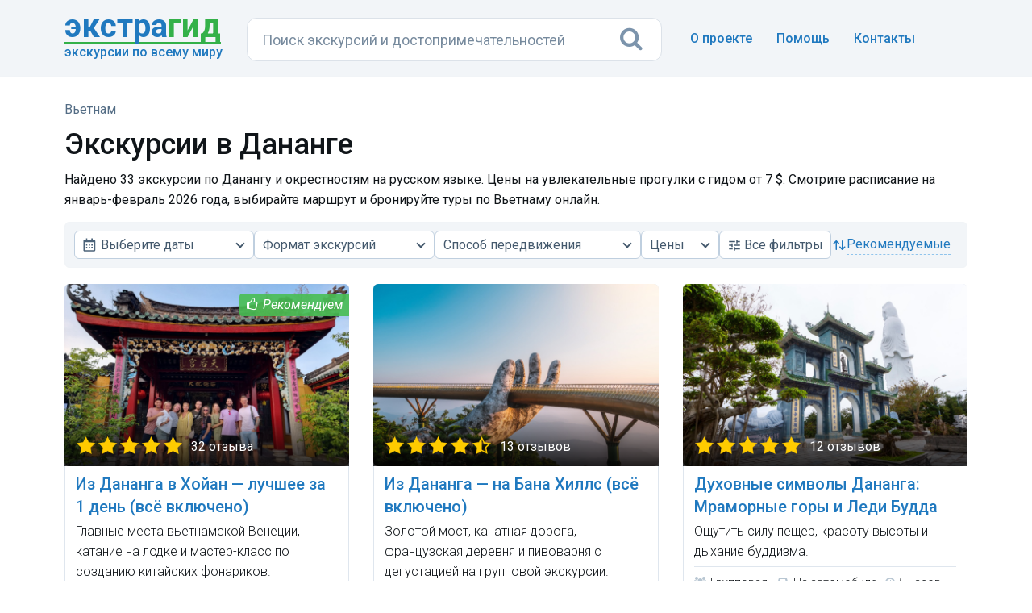

--- FILE ---
content_type: text/html; charset=UTF-8
request_url: https://extraguide.ru/vietnam/danang/
body_size: 16689
content:
    
    
    
            
    
        
    
        


<!DOCTYPE html>
<html lang="ru">
<head>
    <!--33-->
    <base href="https://extraguide.ru/" />
    <meta charset="utf-8">
    <meta name="viewport" content="width=device-width, initial-scale=1">
    <link rel="canonical" href="https://extraguide.ru/vietnam/danang/" />
    
    <title>Экскурсии в Дананге на русском языке — цены от 7 $</title>
    <meta name="description" content="Найдено 33 экскурсии по Данангу в январе и феврале 2026 года. Стоимость прогулок с русскоговорящим гидом от 7 $. Выбирайте маршрут, смотрите расписание и бронируйте туры по Вьетнаму онлайн." />
    <link rel="icon" type="image/png" href="/images/favicon.png" />
    <link href='https://fonts.googleapis.com/css?family=Roboto:400,100,100italic,300,300italic,400italic,500,500italic,700,700italic,900,900italic&display=swap' rel='stylesheet' type='text/css'>
    <link rel="stylesheet" href="/assets/css/bootstrap.min.css?v=3">
    
    <link rel="stylesheet" href="/assets/css/font-awesome.min.css">
    <link rel="stylesheet" href="/assets/css/main.css?v=26">
    <style type="text/css">
    .revback { background-color: #f3f6f9; border: 1px solid #f2f5f8; padding: 12px 18px; margin: 15px 0 0 0 !important; width: 100%; border-radius: 6px; display: inline-block;}
    </style>
    <script>dataLayer = [{ 'template': '2', 'worldpart': 'Азия'}];</script>
    <!-- Google Tag Manager -->
<script>(function(w,d,s,l,i){ w[l]=w[l]||[];w[l].push({ 'gtm.start':
new Date().getTime(),event:'gtm.js'});var f=d.getElementsByTagName(s)[0],
j=d.createElement(s),dl=l!='dataLayer'?'&l='+l:'';j.async=true;j.src=
'https://www.googletagmanager.com/gtm.js?id='+i+dl;f.parentNode.insertBefore(j,f);
})(window,document,'script','dataLayer','GTM-KB5HVFN');</script>
<!-- End Google Tag Manager -->
    <link rel="stylesheet" href="/assets/css/city.css?v=31" type="text/css" />

<script type="text/javascript">mse2Config = {"cssUrl":"\/assets\/components\/msearch2\/css\/web\/","jsUrl":"\/assets\/components\/msearch2\/js\/web\/","actionUrl":"\/assets\/components\/extraguidesite\/msearch2.php","queryVar":"query","idVar":"id","filter_delimeter":"|","method_delimeter":":","values_delimeter":",","start_sort":"ids","start_limit":30,"start_page":1,"start_tpl":"","sort":"","limit":"","page":"","pageVar":"page","tpl":"","parentsVar":"parents","key":"32c7a0750ee6c689d6c9a1316433ac460a7894bb","pageId":42803,"query":"","parents":"","aliases":{"dates":"resource|schedule_dates","kindtour":"resource|kindtour","typetour":"resource|typetour","price":"resource|price","duration":"resource|duration","prepay":"resource|prepay","discount":"resource|discount","recommend":"resource|recommend"},"options":[],"mode":"button","moreText":"\u0417\u0430\u0433\u0440\u0443\u0437\u0438\u0442\u044c \u0435\u0449\u0435","filterOptions":{"more_tpl":"<div class=\"text-center btn-more-exc\"><a class=\"btn btn-default btn-more2 btn_more\" style=\"width: 100% !important;\"><i class=\"fa fa-refresh\" aria-hidden=\"true\" style=\"margin-right:8px;\"><\/i> <span>\u041f\u043e\u043a\u0430\u0437\u0430\u0442\u044c \u0435\u0449\u0451 \u044d\u043a\u0441\u043a\u0443\u0440\u0441\u0438\u0438<\/span><\/a><\/div>"}};</script>
<link rel="stylesheet" href="/assets/css/search.css?v=3" type="text/css" />
<link rel="stylesheet" href="/assets/css/nouislider.min.css?v=3">
<link rel="stylesheet" href="/assets/css/egfilters.css?v=29">
</head>
<body>
<!-- 0,1640 s, 0,0141 s, 60 -->
<!-- Google Tag Manager (noscript) -->
<noscript><iframe src="https://www.googletagmanager.com/ns.html?id=GTM-KB5HVFN"
height="0" width="0" style="display:none;visibility:hidden"></iframe></noscript>
<!-- End Google Tag Manager (noscript) -->




<header class="hero overlay featuressh">
    <nav class="navbar navbarbottom">
    <div class="container flex">
        <div class="navbar-header leftb">
            <div class="logotop">
            <a href="https://extraguide.ru/" class="brand"><span>Экстра</span>гид</a>
            <div class="logodesc">Экскурсии по всему миру</div>
            </div>
        </div>
        <div class="masthead single-masthead centerb">
          

<form class="header-search [ js-egs-search-form ]"
      data-propkey=""
      data-props="SZ0cyjOzZ2M+paMpGwqME15YIa9HZoxQnOfMwYEUkTdCcnprNjp8suxolkn2J/yKVbyCS+P2OFFmToXvy/xhqvZqQ1rPouuYyESlgFDdJdEC4BaF5sYpJGpyTZtHTCsaDQk/Jdx7vJ1HpTb5MY0KzStXbm55cZlJ0UoF9ZUo4of8BIEkismgY1U7v0OM//P1X5xzUUlKE0B4BFWFpxw3EJ5bCL5k78bPJuhIwdING7mcG2Q0lVbqQWQAoqxhsio+1Uf19diHSM+7Z4Zh+roIQHQFauAEztZe7z0RxIbjD4Ng1SETyk/a6AFZOiN3aR01g3uuSAy1/Yw2jwKpQBVlyiDi/jY1dQPzeO7VUUlg9Mr1bmZ+u/7cCp44Ogpvwsdm7a7ei1lPLlJQEYce36QPrQgSvFQ0sVqAFU9CesH78lfQhXR7yqLGlrFPf0IXBx0PwiDe3ubcdgVZMIREKfq0FxVxG2FLZCTc4JAdlf3MArA8Ze1GfV7aiRtd7Xz7r6mfnU452EFkluuUEv2JYJh7U/LpIcVpJNI+hHD3r7Mztzmq2mksJsQ6uDXlocszT1zfwVeNh1wSy8wbzEong81dwy5gZVL6jHESOP0InAzWm5ZSIa+0n6JR3rtFj14a2CUxBGtUHrpm5I0OHVjJShZYOuN7TtEajMmmqk56VLiut4eQi5Ff2YBRqRhgU/64TfPW36RUSutFpa+TVL3lJe+nC00GzqBs7HECDm1JqvvThUBGM7m1uEtWwaZTGgynB8dP9XIyuMN4Jongu2q/pPQP17fuCTlwNxkGbvKtpgjvCnZ/np4YPRJbG+ku0VQBdIkbWkMm6enDakpiMOMuyjqXPjg6WjwBasp1Kkyg4rkbQs9rI2S4HZ4orzxOlNfywW9tyuGDTOe41RVQD/aNiLjzWlnszXlrQtSXlelUl/W+3Wo1xK48evg41sT8QHbBowLqdzY8VD1+B1cxFlwNWup/bG4ZGHnsgzmuaX0EpvY/SxACVzNbOM8f9B6CIsTsaYdc"
      action="https://extraguide.ru/search/"
      autocomplete="off" method="get"
>
    <input class="header-search-input search-field [ js-egs-search-input ]"
           type="text" maxlength="300" autocomplete="off" spellcheck="false"
           name="query" value=""
           placeholder="Поиск экскурсий..."
    >
    <button class="header-search-button" type="submit"><i class="fa fa-search"></i></button>

    <div class="header-search-suggest [ js-egs-search-results ]">
        
    </div>
    <div class="header-search-bg [ js-egs-search-bg ]"></div>
</form>


        </div>
        <button type="button" class="navbar-toggle collapsed rightb" data-toggle="collapse" data-target="#navbar-collapse" aria-expanded="false">
            <span class="sr-only"></span>
            <span class="fa fa-bars"></span>
        </button>
        <div class="navbar-collapse collapse topot rightb2" id="navbar-collapse">
            <ul class="nav navbar-nav navbar-right navmob">
                <li><a href="/about/">О проекте</a></li>
                <li><a href="/faq/">Помощь</a> </li>
                <li><a href="/feedback/">Контакты</a></li>
            </ul>
        </div>
    </div>
</nav>
</header>

<section class="topics">
    <div class="container">
        <div class="row">
            
                
            
    <div class="col-lg-12">
        <header>
            <div class="breadcrumbs">
    <ol itemscope itemtype="https://schema.org/BreadcrumbList"><li itemprop="itemListElement" itemscope itemtype="https://schema.org/ListItem"><a itemprop="item" href="https://extraguide.ru/" title="Поиск экскурсий по всему миру"><span itemprop="name">Главная</span></a><meta itemprop="position" content="1"/></li>
<li itemprop="itemListElement" itemscope itemtype="https://schema.org/ListItem"><a itemprop="item" href="https://extraguide.ru/vietnam/" title="Экскурсии во Вьетнаме"><span itemprop="name">Вьетнам</span></a><meta itemprop="position" content="2"/></li></ol></div>            
            <h1 class="cityh">Экскурсии в Дананге</h1>
            <p class="podh1">Найдено 33 экскурсии по Данангу и окрестностям на русском языке. Цены на увлекательные прогулки с гидом от 7 $. Смотрите расписание на январь-февраль 2026 года, выбирайте маршрут и бронируйте туры по Вьетнаму онлайн.</p>
            
            <div class="js-filters-scrollto"></div>
           
                    </header>
        
        
        
                
        
                                        
        <form class="filters-form js-filters-form" action="" method="GET">
            <div class="filters js-filters" id="filters" aria-label="Фильтры">
                <div class="filters-header">
                    <div class="filters-title">Все фильтры</div>
                    <button type="button" class="filters-close js-filters-close" aria-label="Закрыть">×</button>
                </div>
                <div class="filters-body js-filters-body js-exs-swipe-guard">
                    <div class="filters-grid" data-filters-scope>
                        
                        


<div class="extra-select js-extra-select extra-select_has-icon" 
     data-order="10"
     data-type="dates"
     data-field="dates"
     data-label="Выберите даты"
     data-placeholder="Даты"
     data-placeholder-full="true"
     data-value-full="true"
     data-max-label-chars="28"
     data-show-panel-xxl="true"
     data-show-panel-xl="true"
     data-show-panel-m="true"
     data-show-panel-xs="true">
    <button type="button"
            class="exs-trigger js-exs-trigger"
            aria-haspopup="dialog"
            aria-expanded="false"
            aria-controls="exs-popover-dates">
        <span class="exs-trigger-icon" aria-hidden="true">
            <svg xmlns="http://www.w3.org/2000/svg" viewBox="0 1 22 22">
                <path d="M7 11h2v2H7zm0 4h2v2H7zm4-4h2v2h-2zm0 4h2v2h-2zm4-4h2v2h-2zm0 4h2v2h-2z"></path><path d="M5 22h14c1.103 0 2-.897 2-2V6c0-1.103-.897-2-2-2h-2V2h-2v2H9V2H7v2H5c-1.103 0-2 .897-2 2v14c0 1.103.897 2 2 2zM19 8l.001 12H5V8h14z">
                </path>
            </svg>
        </span>
        <span class="exs-trigger-label" data-trigger-label>Выберите даты</span>
    </button>
    <div class="exs-popover js-exs-popover" id="exs-popover-dates" data-field-key="dates" role="dialog" hidden>
        
        <button type="button" class="exs-close js-exs-close" aria-label="Закрыть">×</button>
        <div class="exs-header">Даты</div>
        <div class="exs-body js-exs-swipe-guard">
            <div class="filters-dates js-filters-dates">
                <input type="text"
                       class="filters-dates-input js-dates-input"
                       inputmode="none"
                       value=""
                       data-datespicker-value=""
                       placeholder="Выберите даты"
                       readonly>
                <div class="filters-dates-picker js-dates-picker"></div>
            </div>
        </div>
        <div class="exs-actions">
            <button type="button" class="filters-btn filters-btn_reset" data-action="reset">Сбросить</button>
            <button type="button" class="filters-btn filters-btn_apply" data-action="apply">Применить</button>
        </div>
    </div>
    <div class="exs-hidden js-exs-hidden">
            </div>
</div>                        

<div class="extra-select js-extra-select"
     data-order="20"
     data-type="checkbox"
     data-field="kindtour"
     data-placeholder="Формат экскурсий"
     data-placeholder-full="true"
     data-max-label-chars="28"
     data-show-panel-xxl="true"
     data-show-panel-xl="true"
     data-show-panel-m="true"
     data-show-panel-xs="false">
    <button type="button"
            class="exs-trigger js-exs-trigger"
            aria-haspopup="listbox"
            aria-expanded="false"
            aria-controls="exs-popover-kindtour">Формат экскурсий</button>
    <div class="exs-popover js-exs-popover" id="exs-popover-kindtour" data-field-key="kindtour" role="listbox" aria-multiselectable="true" hidden>
        
        <button type="button" class="exs-close js-exs-close" aria-label="Закрыть">×</button>
        <div class="exs-header">Формат экскурсий</div>
        <div class="exs-body js-exs-body">
                            <label class="exs-custombox"><input type="checkbox" value="Индивидуальные"  ><span>Индивидуальные</span></label>
                            <label class="exs-custombox"><input type="checkbox" value="Групповые"  ><span>Групповые</span></label>
                    </div>
        <div class="exs-actions">
            <button type="button" class="filters-btn filters-btn_reset" data-action="reset">Сбросить</button>
            <button type="button" class="filters-btn filters-btn_apply" data-action="apply">Применить</button>
        </div>
    </div>
    <div class="exs-hidden js-exs-hidden">
                                                    </div>
</div>                        

<div class="extra-select js-extra-select"
     data-order="30"
     data-type="checkbox"
     data-field="typetour"
     data-placeholder="Способ передвижения"
     data-placeholder-full="true"
     data-max-label-chars="28"
     data-show-panel-xxl="true"
     data-show-panel-xl="false"
     data-show-panel-m="false"
     data-show-panel-xs="false">
    <button type="button"
            class="exs-trigger js-exs-trigger"
            aria-haspopup="listbox"
            aria-expanded="false"
            aria-controls="exs-popover-typetour">Способ передвижения</button>
    <div class="exs-popover js-exs-popover" id="exs-popover-typetour" data-field-key="typetour" role="listbox" aria-multiselectable="true" hidden>
        
        <button type="button" class="exs-close js-exs-close" aria-label="Закрыть">×</button>
        <div class="exs-header">Способ передвижения</div>
        <div class="exs-body js-exs-body">
                            <label class="exs-custombox"><input type="checkbox" value="Пешком"  ><span>Пешком</span></label>
                            <label class="exs-custombox"><input type="checkbox" value="На автобусе"  ><span>На автобусе</span></label>
                            <label class="exs-custombox"><input type="checkbox" value="На автомобиле"  ><span>На автомобиле</span></label>
                            <label class="exs-custombox"><input type="checkbox" value="Другое"  ><span>Другое</span></label>
                    </div>
        <div class="exs-actions">
            <button type="button" class="filters-btn filters-btn_reset" data-action="reset">Сбросить</button>
            <button type="button" class="filters-btn filters-btn_apply" data-action="apply">Применить</button>
        </div>
    </div>
    <div class="exs-hidden js-exs-hidden">
                                                                                            </div>
</div>                        


<div class="extra-select js-extra-select extra-select_full-value"
     data-order="40"
     data-type="range"
     data-field="price"
     data-placeholder="Цены"
     
     data-min="6"
     data-max="460"
     data-step="1"
     data-show-panel-xxl="true"
     data-show-panel-xl="true"
     data-show-panel-m="false"
     data-show-panel-xs="false">
    <button type="button"
            class="exs-trigger js-exs-trigger"
            aria-haspopup="dialog"
            aria-expanded="false"
            aria-controls="exs-popover-price">Цены</button>
    <div class="exs-popover js-exs-popover" id="exs-popover-price" data-field-key="price" role="dialog" hidden>
        
        <button type="button" class="exs-close js-exs-close" aria-label="Закрыть">×</button>
        <div class="exs-header">Цены</div>
        <div class="exs-body">
            <div class="exs-price-row">
                <label class="exs-price-field">
                    <span>от</span>
                    <input type="number" inputmode="numeric" class="exs-from js-exs-from" placeholder="">
                </label>
                <label class="exs-price-field">
                    <span>до</span>
                    <input type="number" inputmode="numeric" class="exs-to js-exs-to" placeholder="">
                </label>
            </div>
            <div class="exs-range">
                <div class="exs-range-plugin js-exs-range js-exs-swipe-lock" id="price-plugin"></div>
            </div>
        </div>
        <div class="exs-actions">
            <button type="button" class="filters-btn filters-btn_reset" data-action="reset">Сбросить</button>
            <button type="button" class="filters-btn filters-btn_apply" data-action="apply">Применить</button>
        </div>
    </div>
    <div class="exs-hidden js-exs-hidden">
            </div>
</div>                        

<div class="extra-select js-extra-select"
     data-order="50"
     data-type="checkbox"
     data-field="duration"
     data-placeholder="Длительность"
     data-placeholder-full="true"
     data-max-label-chars="28"
     data-show-panel-xxl="false"
     data-show-panel-xl="false"
     data-show-panel-m="false"
     data-show-panel-xs="false">
    <button type="button"
            class="exs-trigger js-exs-trigger"
            aria-haspopup="listbox"
            aria-expanded="false"
            aria-controls="exs-popover-duration">Длительность</button>
    <div class="exs-popover js-exs-popover" id="exs-popover-duration" data-field-key="duration" role="listbox" aria-multiselectable="true" hidden>
        
        <button type="button" class="exs-close js-exs-close" aria-label="Закрыть">×</button>
        <div class="exs-header">Длительность</div>
        <div class="exs-body js-exs-body">
                            <label class="exs-custombox"><input type="checkbox" value="до 2 часов"  ><span>до 2 часов</span></label>
                            <label class="exs-custombox"><input type="checkbox" value="от 2 до 4"  ><span>от 2 до 4</span></label>
                            <label class="exs-custombox"><input type="checkbox" value="от 4 до 6"  ><span>от 4 до 6</span></label>
                            <label class="exs-custombox"><input type="checkbox" value="6+ часов"  ><span>6+ часов</span></label>
                    </div>
        <div class="exs-actions">
            <button type="button" class="filters-btn filters-btn_reset" data-action="reset">Сбросить</button>
            <button type="button" class="filters-btn filters-btn_apply" data-action="apply">Применить</button>
        </div>
    </div>
    <div class="exs-hidden js-exs-hidden">
                                                                                            </div>
</div>                        
                        <button type="button"
                                class="filters-open js-filters-open"
                                data-order="50"
                                data-order-xs="20"
                                data-filters-open
                                data-show-panel-xxl="true"
                                data-show-panel-xl="true"
                                data-show-panel-m="true"
                                data-show-panel-xs="true">
                            <span class="filters-open-icon" aria-hidden="true">
                                <svg preserveAspectRatio="none" width="100%" viewBox="0 0 24 24" height="100%" xmlns="http://www.w3.org/2000/svg">
                                    <path d="M3 17v2h6v-2H3zM3 5v2h10V5H3zm10 16v-2h8v-2h-8v-2h-2v6h2zM7 9v2H3v2h4v2h2V9H7zm14 4v-2H11v2h10zm-6-4h2V7h4V5h-4V3h-2v6z"></path>
                                </svg>
                            </span>
                            <span><span class="filters-open-prefix">Все </span>фильтры</span>
                            <span class="filters-open-badge js-filters-open-badge" aria-hidden="true"></span>
                        </button>
                        
                        <div class="filters-standalone-checks js-filters-standalone-checks"
                             data-show-panel-xxl="false"
                             data-show-panel-xl="false"
                             data-show-panel-m="false"
                             data-show-panel-xs="false">
                            <div class="check-row">
                                
<div class="check-row-item">
    <label class="exs-custombox">
        <input type="checkbox" name="prepay" value="Без предоплаты"  >
        <span>Без предоплаты</span>
    </label>
</div>                                                                
<div class="check-row-item">
    <label class="exs-custombox">
        <input type="checkbox" name="recommend" value="Выбор редакции"  >
        <span>Выбор редакции</span>
    </label>
</div>                            </div>
                        </div>
                    </div>
                    
                    <div class="filters-meta">
                                                                        
                        <div class="filters-count js-filters-count"
                             data-show-panel-xxl="false"
                             data-show-panel-xl="false"
                             data-show-panel-m="false"
                             data-show-panel-xs="true"
                             data-order="60"
                             data-count="33"
                             data-decl1="экскурсия"
                             data-decl2="экскурсии"
                             data-decl3="экскурсий"
                        ></div>
                        
                        <div class="filters-sort extra-select js-extra-select extra-select_sort extra-select_has-icon"
                             data-type="radio"
                             data-field="sort"
                             data-placeholder="Сортировка"
                             data-show-panel-xxl="true"
                             data-show-panel-xl="true"
                             data-show-panel-m="true"
                             data-show-panel-xs="true"
                             data-order="70">
                            <button type="button"
                                    class="exs-trigger js-exs-trigger"
                                    aria-haspopup="listbox"
                                    aria-expanded="false"
                                    aria-controls="exs-popover-sort">
                                <span class="exs-trigger-icon" aria-hidden="true">
                                    <svg preserveAspectRatio="none" viewBox="0 0 24 24" width="100%" height="100%" xmlns="http://www.w3.org/2000/svg">
                                        <path d="M6.293 4.293a1 1 0 0 1 1.414 0l4 4a1 1 0 0 1-1.414 1.414L8 7.414V19a1 1 0 1 1-2 0V7.414L3.707 9.707a1 1 0 0 1-1.414-1.414l4-4zM16 16.586V5a1 1 0 1 1 2 0v11.586l2.293-2.293a1 1 0 0 1 1.414 1.414l-4 4a1 1 0 0 1-1.414 0l-4-4a1 1 0 0 1 1.414-1.414L16 16.586z"></path>
                                    </svg>
                                </span>
                                <span class="exs-trigger-label" data-trigger-label>рекомендуемые</span>
                            </button>
                            <div class="exs-popover js-exs-popover" id="exs-popover-sort" data-field-key="sort" role="listbox" hidden>
                                
                                <button type="button" class="exs-close js-exs-close" aria-label="Закрыть">×</button>
                                <div class="exs-header">Показать сначала</div>
                                <div class="exs-body js-exs-body">
                                                                            <label class="exs-custombox">
                                            <input
                                                type="radio"
                                                name="_sort"
                                                value="ids"
                                                data-label="рекомендуемые"
                                                data-is-default="true"                                                checked                                            >
                                            <span>Рекомендуемые</span>
                                        </label>
                                                                            <label class="exs-custombox">
                                            <input
                                                type="radio"
                                                name="_sort"
                                                value="tv|reviews:desc"
                                                data-label="популярные"
                                                                                                                                            >
                                            <span>Популярные</span>
                                        </label>
                                                                            <label class="exs-custombox">
                                            <input
                                                type="radio"
                                                name="_sort"
                                                value="tv|rating:desc"
                                                data-label="высокий рейтинг"
                                                                                                                                            >
                                            <span>Высокий рейтинг</span>
                                        </label>
                                                                            <label class="exs-custombox">
                                            <input
                                                type="radio"
                                                name="_sort"
                                                value="resource|price:asc"
                                                data-label="дешевле"
                                                                                                                                            >
                                            <span>Дешевле</span>
                                        </label>
                                                                            <label class="exs-custombox">
                                            <input
                                                type="radio"
                                                name="_sort"
                                                value="resource|price:desc"
                                                data-label="дороже"
                                                                                                                                            >
                                            <span>Дороже</span>
                                        </label>
                                                                    </div>
                            </div>
                            <div class="exs-hidden js-exs-hidden">
                                <input type="hidden" name="sort" value="ids"> <!-- tv|recommend:desc -->
                            </div>
                        </div>
                    </div>
                </div>
        
                <div class="filters-footer">
                    <button type="button" class="filters-btn filters-btn_reset js-filters-reset-all" data-filters-reset-all>Сбросить всё</button>
                    <button type="button" class="filters-btn filters-btn_apply js-filters-apply-all" data-filters-apply-all>Показать</button>
                </div>
            </div>
        </form>
        
        <div id="mse2_mfilter">
            <form action="/vietnam/danang/" method="post" id="mse2_filters">
            </form>
            
            <div id="mse2_results" class="row wrapblock">
                                    <div class="col-sm-4">
    <div class="topics-list topics-listkor">
        <div class="bordgorod bordexc">
            <a href="/vietnam/danang/excursion-123248/" class="asz">
                <div class="gorod gorodlist">
                    <img data-src="/images/pthumb/t/09cecd259b525e565b016deede54ca6226859cf5.0f89f896.jpg" class="gorodimg lazyload">
                    <div class="recommendlist"><i class="fa fa-thumbs-o-up thumbs-up" aria-hidden="true"></i></div>
                    <div class="stars" style="background-image:url('/assets/images/stars50.png');">32 отзыва</div>                </div>
                <div class="excname">Из Дананга в Хойан — лучшее за 1 день (всё включено)</div>
            </a>
            
            
            
            
            
            
            
            <div class="kindtour-list-opis">Главные места вьетнамской Венеции, катание на лодке и мастер-класс по созданию китайских фонариков.</div>            
            <div class="borderlisting"></div>
            <div class="kindtour-list-param">
             <span class="nobrl"><i class="fa fa-user faind" aria-hidden="true"></i>Индивидуальная</span>
             <span class="nobrl"><i class="fa fa-car facl" aria-hidden="true"></i>На автомобиле</span>
            <span class="nobrl"><i class="fa fa-clock-o facl" aria-hidden="true" ></i>7 часов</span></div>
            <div class="listprice"><span class="pricec">от 240&nbsp;$</span> за экскурсию</div>
        </div>
    </div>
</div>
<div class="col-sm-4">
    <div class="topics-list topics-listkor">
        <div class="bordgorod bordexc">
            <a href="/vietnam/danang/excursion-156404/" class="asz">
                <div class="gorod gorodlist">
                    <img data-src="/images/pthumb/t/d32586eec6900332e68e74f55d6a62b1e3b4952d.0f89f896.jpg" class="gorodimg lazyload">
                    <div class="stars" style="background-image:url('/assets/images/stars45.png');">13 отзывов</div>                </div>
                <div class="excname">Из Дананга — на Бана Хиллс (всё включено)</div>
            </a>
            
            
            
            
            
            
            
            <div class="kindtour-list-opis">Золотой мост, канатная дорога, французская деревня и пивоварня с дегустацией на групповой экскурсии.</div>            
            <div class="borderlisting"></div>
            <div class="kindtour-list-param">
             <span class="nobrl"><i class="fa fa-users faind" aria-hidden="true"></i>Групповая</span>
             <span class="nobrl"><i class="fa fa-bus facl" aria-hidden="true"></i>На автобусе</span>
            <span class="nobrl"><i class="fa fa-clock-o facl" aria-hidden="true" ></i>8 часов</span></div>
            <div class="listprice"><span class="pricec">155&nbsp;$</span> за человека</div>
        </div>
    </div>
</div>
<div class="col-sm-4">
    <div class="topics-list topics-listkor">
        <div class="bordgorod bordexc">
            <a href="/vietnam/danang/excursion-142956/" class="asz">
                <div class="gorod gorodlist">
                    <img data-src="/images/pthumb/t/94143b083ec972e1c15e552e27d4ddf3be91b70e.0f89f896.jpg" class="gorodimg lazyload">
                    <div class="stars" style="background-image:url('/assets/images/stars50.png');">12 отзывов</div>                </div>
                <div class="excname">Духовные символы Дананга: Мраморные горы и Леди Будда</div>
            </a>
            
            
            
            
            
            
            
            <div class="kindtour-list-opis">Ощутить силу пещер, красоту высоты и дыхание буддизма.</div>            
            <div class="borderlisting"></div>
            <div class="kindtour-list-param">
             <span class="nobrl"><i class="fa fa-users faind" aria-hidden="true"></i>Групповая</span>
             <span class="nobrl"><i class="fa fa-car facl" aria-hidden="true"></i>На автомобиле</span>
            <span class="nobrl"><i class="fa fa-clock-o facl" aria-hidden="true" ></i>5 часов</span></div>
            <div class="listprice"><span class="pricec">69&nbsp;$</span> за человека</div>
        </div>
    </div>
</div>
<div class="col-sm-4">
    <div class="topics-list topics-listkor">
        <div class="bordgorod bordexc">
            <a href="/vietnam/danang/excursion-143230/" class="asz">
                <div class="gorod gorodlist">
                    <img data-src="/images/pthumb/t/6bbe744c40587503df83eb79254e04c9d4f33600.0f89f896.jpg" class="gorodimg lazyload">
                    <div class="stars" style="background-image:url('/assets/images/stars50.png');">9 отзывов</div>                </div>
                <div class="excname">Из Дананга — в тихий и многоликий Хойан</div>
            </a>
            
            
            
            
            
            
            
            <div class="kindtour-list-opis">Японский квартал, китайские фонарики и вьетнамские лодки.</div>            
            <div class="borderlisting"></div>
            <div class="kindtour-list-param">
             <span class="nobrl"><i class="fa fa-users faind" aria-hidden="true"></i>Групповая</span>
             <span class="nobrl"><i class="fa fa-car facl" aria-hidden="true"></i>На автомобиле</span>
            <span class="nobrl"><i class="fa fa-clock-o facl" aria-hidden="true" ></i>8 часов</span></div>
            <div class="listprice"><span class="pricec">80&nbsp;$</span> за человека</div>
        </div>
    </div>
</div>
<div class="col-sm-4">
    <div class="topics-list topics-listkor">
        <div class="bordgorod bordexc">
            <a href="/vietnam/danang/excursion-132864/" class="asz">
                <div class="gorod gorodlist">
                    <img data-src="/images/pthumb/t/0fe6d9a8fbf1900f8668f21fa4630d5319119954.0f89f896.jpg" class="gorodimg lazyload">
                    <div class="stars" style="background-image:url('/assets/images/stars50.png');">5 отзывов</div>                </div>
                <div class="excname">Из Дананга в императорский город Хюэ (всё включено)</div>
            </a>
            
            
            
            
            
            
            
            <div class="kindtour-list-opis">Раскрыть тайны одного из самых красивых старинных городов Центрального Вьетнама.</div>            
            <div class="borderlisting"></div>
            <div class="kindtour-list-param">
             <span class="nobrl"><i class="fa fa-user faind" aria-hidden="true"></i>Индивидуальная</span>
             <span class="nobrl"><i class="fa fa-car facl" aria-hidden="true"></i>На автомобиле</span>
            <span class="nobrl"><i class="fa fa-clock-o facl" aria-hidden="true" ></i>10 часов</span></div>
            <div class="listprice"><span class="pricec">от 460&nbsp;$</span> за экскурсию</div>
        </div>
    </div>
</div>
<div class="col-sm-4">
    <div class="topics-list topics-listkor">
        <div class="bordgorod bordexc">
            <a href="/vietnam/danang/excursion-134176/" class="asz">
                <div class="gorod gorodlist">
                    <img data-src="/images/pthumb/sp/ce7b2489d4abb8e3041d8bedee79b7eda8faeeb4.0f89f896.jpg" class="gorodimg lazyload">
                    <div class="stars" style="background-image:url('/assets/images/stars50.png');">1 отзыв</div>                </div>
                <div class="excname">Ужин из морепродуктов, рынок и вечерний осмотр достопримечательностей</div>
            </a>
            
            
            
            
            
            
            
            <div class="kindtour-list-opis">Думаете, Дананг очень скучный по вечерам? Подумайте ещё раз!</div>            
            <div class="borderlisting"></div>
            <div class="kindtour-list-param">
             <span class="nobrl"><i class="fa fa-users faind" aria-hidden="true"></i>Групповая</span>
             <span class="nobrl"><i class="fa fa-bus facl" aria-hidden="true"></i>Автобусно-пешеходная</span>
            <span class="nobrl"><i class="fa fa-clock-o facl" aria-hidden="true" ></i>4 часа</span></div>
            <div class="listprice"><span class="pricec">39&nbsp;$</span> за человека</div>
        </div>
    </div>
</div>
<div class="col-sm-4">
    <div class="topics-list topics-listkor">
        <div class="bordgorod bordexc">
            <a href="/vietnam/danang/excursion-132747/" class="asz">
                <div class="gorod gorodlist">
                    <img data-src="/images/pthumb/t/809c7e04edda28ef37eeec0cb0db3e8530faabeb.0f89f896.jpg" class="gorodimg lazyload">
                    <div class="stars" style="background-image:url('/assets/images/stars40.png');">1 отзыв</div>                </div>
                <div class="excname">Вечерний круиз по реке Хан: Мраморные горы, Леди Будда и Мост Дракона</div>
            </a>
            
            
            
            
            
            
            
            <div class="kindtour-list-opis">Погрузиться в атмосферу Вьетнама, тайны пещер и величие храмов.</div>            
            <div class="borderlisting"></div>
            <div class="kindtour-list-param">
             <span class="nobrl"><i class="fa fa-user faind" aria-hidden="true"></i>Индивидуальная</span>
             <span class="nobrl"><i class="fa fa-car facl" aria-hidden="true"></i>На автомобиле</span>
            <span class="nobrl"><i class="fa fa-clock-o facl" aria-hidden="true" ></i>5 часов</span></div>
            <div class="listprice"><span class="pricec">от 240&nbsp;$</span> за экскурсию</div>
        </div>
    </div>
</div>
<div class="col-sm-4">
    <div class="topics-list topics-listkor">
        <div class="bordgorod bordexc">
            <a href="/vietnam/danang/excursion-121166/" class="asz">
                <div class="gorod gorodlist">
                    <img data-src="/images/pthumb/t/b26b82d52d65d8bf85376dbac70f82ca41d21c59.0f89f896.jpg" class="gorodimg lazyload">
                    <div class="stars" style="background-image:url('/assets/images/stars50.png');">3 отзыва</div>                </div>
                <div class="excname">Хойан — вьетнамская Венеция</div>
            </a>
            
            
            
            
            
            
            
            <div class="kindtour-list-opis">Получить тысячу невероятных впечатлений в городе Тысячи фонариков.</div>            
            <div class="borderlisting"></div>
            <div class="kindtour-list-param">
             <span class="nobrl"><i class="fa fa-user faind" aria-hidden="true"></i>Индивидуальная</span>
             <span class="nobrl"><i class="fa fa-car facl" aria-hidden="true"></i>На автомобиле</span>
            <span class="nobrl"><i class="fa fa-clock-o facl" aria-hidden="true" ></i>8 часов</span></div>
            <div class="listprice"><span class="pricec">от 322&nbsp;$</span> за экскурсию</div>
        </div>
    </div>
</div>
<div class="col-sm-4">
    <div class="topics-list topics-listkor">
        <div class="bordgorod bordexc">
            <a href="/vietnam/danang/excursion-134392/" class="asz">
                <div class="gorod gorodlist">
                    <img data-src="/images/pthumb/sp/cf72eb65de11a72356505f6a8f8aa390a524ed04.0f89f896.jpg" class="gorodimg lazyload">
                    <div class="stars" style="background-image:url('/assets/images/stars50.png');">1 отзыв</div>                </div>
                <div class="excname">Дананг и Хойан: аренда автомобиля для экскурсии и трансферы</div>
            </a>
            
            
            
            
            
            
            
            <div class="kindtour-list-opis">Арендуйте удобный автомобиль на весь день и изучите города Дананг и Хойан или выберите опцию трансфера…</div>            
            <div class="borderlisting"></div>
            <div class="kindtour-list-param">
             <span class="nobrl"><i class="fa fa-user faind" aria-hidden="true"></i>Индивидуальная</span>
             <span class="nobrl"><i class="fa fa-car facl" aria-hidden="true"></i>На автомобиле</span>
            <span class="nobrl"><i class="fa fa-clock-o facl" aria-hidden="true" ></i>10 часов</span></div>
            <div class="listprice"><span class="pricec">14,28&nbsp;$</span> за экскурсию</div>
        </div>
    </div>
</div>
<div class="col-sm-4">
    <div class="topics-list topics-listkor">
        <div class="bordgorod bordexc">
            <a href="/vietnam/danang/excursion-134180/" class="asz">
                <div class="gorod gorodlist">
                    <img data-src="/images/pthumb/sp/37b192f1eee8ad3a4ce0cd85a211a64fe7130ce9.0f89f896.jpg" class="gorodimg lazyload">
                    <div class="stars" style="background-image:url('/assets/images/stars50.png');">1 отзыв</div>                </div>
                <div class="excname">Хойан: фотосессия и пешеходная экскурсия с гидом</div>
            </a>
            
            
            
            
            
            
            
            <div class="kindtour-list-opis">Исследуйте древний вьетнамский город Хойан во время фотосессии и экскурсии с гидом.</div>            
            <div class="borderlisting"></div>
            <div class="kindtour-list-param">
             <span class="nobrl"><i class="fa fa-user faind" aria-hidden="true"></i>Индивидуальная</span>
             <span class="nobrl"><i class="fa fa-male facl" aria-hidden="true"></i>Пешая</span>
            <span class="nobrl"><i class="fa fa-clock-o facl" aria-hidden="true" ></i>3 часа</span></div>
            <div class="listprice"><span class="pricec">46,6&nbsp;$</span> за экскурсию</div>
        </div>
    </div>
</div>
<div class="col-sm-4">
    <div class="topics-list topics-listkor">
        <div class="bordgorod bordexc">
            <a href="/vietnam/danang/excursion-137193/" class="asz">
                <div class="gorod gorodlist">
                    <img data-src="/images/pthumb/t/12ac21eaab1e133ea864a448553f4ddf5eb8a26c.0f89f896.jpg" class="gorodimg lazyload">
                    <div class="stars" style="background-image:url('/assets/images/stars50.png');">1 отзыв</div>                </div>
                <div class="excname">Трансфер из Дананга — в парк «Ба На Хиллс»</div>
            </a>
            
            
            
            
            
            
            
            <div class="kindtour-list-opis">С комфортом добраться из отеля до крупнейшего во Вьетнаме парка развлечений.</div>            
            <div class="borderlisting"></div>
            <div class="kindtour-list-param">
             <span class="nobrl"><i class="fa fa-users faind" aria-hidden="true"></i>Трансфер</span>
             <span class="nobrl"><i class="fa fa-car facl" aria-hidden="true"></i>На автомобиле</span>
            <span class="nobrl"><i class="fa fa-clock-o facl" aria-hidden="true" ></i>7 часов</span></div>
            <div class="listprice"><span class="pricec">55&nbsp;$</span> за трансфер</div>
        </div>
    </div>
</div>
<div class="col-sm-4">
    <div class="topics-list topics-listkor">
        <div class="bordgorod bordexc">
            <a href="/vietnam/danang/excursion-143292/" class="asz">
                <div class="gorod gorodlist">
                    <img data-src="/images/pthumb/t/f29f27846ddae54a547f30e303c8f346cfac3535.0f89f896.jpg" class="gorodimg lazyload">
                    <div class="stars" style="background-image:url('/assets/images/stars50.png');">1 отзыв</div>                </div>
                <div class="excname">Пять чувств Хойана (из Дананга)</div>
            </a>
            
            
            
            
            
            
            
            <div class="kindtour-list-opis">Увидеть, услышать, попробовать, вдохнуть, прикоснуться.</div>            
            <div class="borderlisting"></div>
            <div class="kindtour-list-param">
             <span class="nobrl"><i class="fa fa-users faind" aria-hidden="true"></i>Групповая</span>
             <span class="nobrl"><i class="fa fa-car facl" aria-hidden="true"></i>На автомобиле</span>
            <span class="nobrl"><i class="fa fa-clock-o facl" aria-hidden="true" ></i>8 часов</span></div>
            <div class="listprice"><span class="pricec">80&nbsp;$</span> за человека</div>
        </div>
    </div>
</div>
<div class="col-sm-4">
    <div class="topics-list topics-listkor">
        <div class="bordgorod bordexc">
            <a href="/vietnam/danang/excursion-139707/" class="asz">
                <div class="gorod gorodlist">
                    <img data-src="/images/pthumb/t/c32e918f4e1db7ab9afc46c4a9f2492dca99d3ab.0f89f896.jpg" class="gorodimg lazyload">
                    <div class="stars" style="background-image:url('/assets/images/stars50.png');">2 отзыва</div>                </div>
                <div class="excname">Ба На Хиллс и Золотой мост «Руки Бога» — из Дананга и Хойана</div>
            </a>
            
            
            
            
            
            
            
            <div class="kindtour-list-opis">Взлететь на канатке и посетить Французскую деревню, «Фэнтези Парк» и сады среди облаков.</div>            
            <div class="borderlisting"></div>
            <div class="kindtour-list-param">
             <span class="nobrl"><i class="fa fa-users faind" aria-hidden="true"></i>Групповая</span>
             <span class="nobrl"><i class="fa fa-male facl" aria-hidden="true"></i>Пешая</span>
            <span class="nobrl"><i class="fa fa-clock-o facl" aria-hidden="true" ></i>9 часов</span></div>
            <div class="listprice"><span class="pricec">175&nbsp;$</span> за человека</div>
        </div>
    </div>
</div>
<div class="col-sm-4">
    <div class="topics-list topics-listkor">
        <div class="bordgorod bordexc">
            <a href="/vietnam/danang/excursion-123922/" class="asz">
                <div class="gorod gorodlist">
                    <img data-src="/images/pthumb/t/37f9300363e66416ae32bfec97b007799a849e26.0f89f896.jpg" class="gorodimg lazyload">
                    <div class="stars" style="background-image:url('/assets/images/stars50.png');">1 отзыв</div>                </div>
                <div class="excname">Веганский Дананг</div>
            </a>
            
            
            
            
            
            
            
            <div class="kindtour-list-opis">Узнать всё о вьетнамской растительной кухне, посетить Мраморные горы и буддийские храмы.</div>            
            <div class="borderlisting"></div>
            <div class="kindtour-list-param">
             <span class="nobrl"><i class="fa fa-user faind" aria-hidden="true"></i>Индивидуальная</span>
             <span class="nobrl"><i class="fa fa-car facl" aria-hidden="true"></i>На автомобиле</span>
            <span class="nobrl"><i class="fa fa-clock-o facl" aria-hidden="true" ></i>6 часов</span></div>
            <div class="listprice"><span class="pricec">от 322&nbsp;$</span> за экскурсию</div>
        </div>
    </div>
</div>
<div class="col-sm-4">
    <div class="topics-list topics-listkor">
        <div class="bordgorod bordexc">
            <a href="/vietnam/danang/excursion-112065/" class="asz">
                <div class="gorod gorodlist">
                    <img data-src="/images/pthumb/t/452afb73253a6274959d30207addcc2bee537e0d.0f89f896.jpg" class="gorodimg lazyload">
                    <div class="stars" style="background-image:url('/assets/images/stars35.png');">2 отзыва</div>                </div>
                <div class="excname">Из Дананга — в королевский город Хюэ!</div>
            </a>
            
            
            
            
            
            
            
            <div class="kindtour-list-opis">Великолепный дворцовый комплекс, семиэтажная пагода, древние усыпальницы и римский храм за 1 день.</div>            
            <div class="borderlisting"></div>
            <div class="kindtour-list-param">
             <span class="nobrl"><i class="fa fa-user faind" aria-hidden="true"></i>Индивидуальная</span>
             <span class="nobrl"><i class="fa fa-car facl" aria-hidden="true"></i>На автомобиле</span>
            <span class="nobrl"><i class="fa fa-clock-o facl" aria-hidden="true" ></i>12 часов</span></div>
            <div class="listprice"><span class="pricec">от 410&nbsp;$</span> за экскурсию</div>
        </div>
    </div>
</div>
<div class="col-sm-4">
    <div class="topics-list topics-listkor">
        <div class="bordgorod bordexc">
            <a href="/vietnam/danang/excursion-133984/" class="asz">
                <div class="gorod gorodlist">
                    <img data-src="/images/pthumb/sp/125af66a85a0d2727f7ac9268e4d2ae6a3991794.0f89f896.jpg" class="gorodimg lazyload">
                    <div class="stars noreviews"></div>                </div>
                <div class="excname">Хойан: мастер-класс резьбы по дереву с местным мастером</div>
            </a>
            
            
            
            
            
            
            
            <div class="kindtour-list-opis">Узнайте, как вырезать собственное произведение искусства из дерева с местными мастерами.</div>            
            <div class="borderlisting"></div>
            <div class="kindtour-list-param">
             <span class="nobrl"><i class="fa fa-users faind" aria-hidden="true"></i>Групповая</span>
             <span class="nobrl"><i class="fa fa-male facl" aria-hidden="true"></i>Пешая</span>
            <span class="nobrl"><i class="fa fa-clock-o facl" aria-hidden="true" ></i>3 часа</span></div>
            <div class="listprice"><span class="pricec">33,38&nbsp;$</span> за человека</div>
        </div>
    </div>
</div>
<div class="col-sm-4">
    <div class="topics-list topics-listkor">
        <div class="bordgorod bordexc">
            <a href="/vietnam/danang/excursion-133990/" class="asz">
                <div class="gorod gorodlist">
                    <img data-src="/images/pthumb/sp/7cdf26f064eba7e4170be5594e1b8e12213670bf.0f89f896.jpg" class="gorodimg lazyload">
                    <div class="stars noreviews"></div>                </div>
                <div class="excname">Дананг: мастер-класс по готовке традиционных блюд и фо с местными</div>
            </a>
            
            
            
            
            
            
            
            <div class="kindtour-list-opis">Откройте для себя местную культуру и кулинарные традиции: насладитесь своими творениями в доме шеф-повара.</div>            
            <div class="borderlisting"></div>
            <div class="kindtour-list-param">
             <span class="nobrl"><i class="fa fa-users faind" aria-hidden="true"></i>Групповая</span>
             <span class="nobrl"><i class="fa fa-male facl" aria-hidden="true"></i>Пешая</span>
            <span class="nobrl"><i class="fa fa-clock-o facl" aria-hidden="true" ></i>2 часа 30 мин.</span></div>
            <div class="listprice"><span class="pricec">33,53&nbsp;$</span> за человека</div>
        </div>
    </div>
</div>
<div class="col-sm-4">
    <div class="topics-list topics-listkor">
        <div class="bordgorod bordexc">
            <a href="/vietnam/danang/excursion-133993/" class="asz">
                <div class="gorod gorodlist">
                    <img data-src="/images/pthumb/sp/452aacc93bd6be1b5fb5668b81cd439cf49920a9.0f89f896.jpg" class="gorodimg lazyload">
                    <div class="stars noreviews"></div>                </div>
                <div class="excname">Мастер-класс по приготовлению пяти знаменитых блюд и поездка на рынок</div>
            </a>
            
            
            
            
            
            
            
            <div class="kindtour-list-opis">Для вас предлагается кулинарный мастер-класс на пляже Ми Кхе, а после посещение рынка Бак Ми Ан…</div>            
            <div class="borderlisting"></div>
            <div class="kindtour-list-param">
             <span class="nobrl"><i class="fa fa-users faind" aria-hidden="true"></i>Групповая</span>
             <span class="nobrl"><i class="fa fa-male facl" aria-hidden="true"></i>Пешая</span>
            <span class="nobrl"><i class="fa fa-clock-o facl" aria-hidden="true" ></i>4 часа</span></div>
            <div class="listprice"><span class="pricec">39,93&nbsp;$</span> за человека</div>
        </div>
    </div>
</div>
<div class="col-sm-4">
    <div class="topics-list topics-listkor">
        <div class="bordgorod bordexc">
            <a href="/vietnam/danang/excursion-164975/" class="asz">
                <div class="gorod gorodlist">
                    <img data-src="/images/pthumb/sp/72188d161dc3b82827246e2d914577b7e72a9ca3.0f89f896.jpg" class="gorodimg lazyload">
                    <div class="stars noreviews"></div>                </div>
                <div class="excname">История вашего путешествия: фотосессии в Хойане и Дананге</div>
            </a>
            
            
            
            
            
            
            
            <div class="kindtour-list-opis">Приглашаю вас на тёплую и атмосферную фотопрогулку в самых живописных уголках Хойана и Дананга.</div>            
            <div class="borderlisting"></div>
            <div class="kindtour-list-param">
             <span class="nobrl"><i class="fa fa-user faind" aria-hidden="true"></i>Индивидуальная</span>
             <span class="nobrl"><i class="fa fa-male facl" aria-hidden="true"></i>Пешая</span>
            <span class="nobrl"><i class="fa fa-clock-o facl" aria-hidden="true" ></i>1 час</span></div>
            <div class="listprice"><span class="pricec">120&nbsp;$</span> за экскурсию</div>
        </div>
    </div>
</div>
<div class="col-sm-4">
    <div class="topics-list topics-listkor">
        <div class="bordgorod bordexc">
            <a href="/vietnam/danang/excursion-169497/" class="asz">
                <div class="gorod gorodlist">
                    <img data-src="/images/pthumb/sp/28e1261e8e5c9a15ba882ac777663feebcb908b3.0f89f896.jpg" class="gorodimg lazyload">
                    <div class="stars noreviews"></div>                </div>
                <div class="excname">Дананг обзорная экскурсия</div>
            </a>
            
            
            
            
            
            
            
            <div class="kindtour-list-opis">Обзорная экскурсия по городу Дананг с показом всех ключевых и важных достопримечательностей
3 в 1 Мост Дракона, Мост Любви, Рыба Карп…</div>            
            <div class="borderlisting"></div>
            <div class="kindtour-list-param">
             <span class="nobrl"><i class="fa fa-users faind" aria-hidden="true"></i>Групповая</span>
                         <span class="nobrl"><i class="fa fa-clock-o facl" aria-hidden="true" ></i>2 часа</span></div>
            <div class="listprice"><span class="pricec">200&nbsp;$</span> за человека</div>
        </div>
    </div>
</div>
<div class="col-sm-4">
    <div class="topics-list topics-listkor">
        <div class="bordgorod bordexc">
            <a href="/vietnam/danang/excursion-169494/" class="asz">
                <div class="gorod gorodlist">
                    <img data-src="/images/pthumb/sp/194a8e0202c631ad268b52ecba1935949a889ce6.0f89f896.jpg" class="gorodimg lazyload">
                    <div class="stars noreviews"></div>                </div>
                <div class="excname">Дананг обзорная экскурсия + ХойАн</div>
            </a>
            
            
            
            
            
            
            
            <div class="kindtour-list-opis">Обзорная экскурсия по городу дананг с показом всех ключевых и важных достопримечательностей
3 в 1 Мост Дракона, Мост Любви, Рыба Карп…</div>            
            <div class="borderlisting"></div>
            <div class="kindtour-list-param">
             <span class="nobrl"><i class="fa fa-users faind" aria-hidden="true"></i>Групповая</span>
                         <span class="nobrl"><i class="fa fa-clock-o facl" aria-hidden="true" ></i>2 часа</span></div>
            <div class="listprice"><span class="pricec">300&nbsp;$</span> за человека</div>
        </div>
    </div>
</div>
<div class="col-sm-4">
    <div class="topics-list topics-listkor">
        <div class="bordgorod bordexc">
            <a href="/vietnam/danang/excursion-134306/" class="asz">
                <div class="gorod gorodlist">
                    <img data-src="/images/pthumb/sp/c05e3f5440a41940dd2613d9758f742396d2a6f0.0f89f896.jpg" class="gorodimg lazyload">
                    <div class="stars noreviews"></div>                </div>
                <div class="excname">Трансферы из отелей и аэропорта и экскурсии по Данангу</div>
            </a>
            
            
            
            
            
            
            
            <div class="kindtour-list-opis">Для вас предлагают трансферы и обзорные экскурсии на комфортабельных автомобилях по Данангу!</div>            
            <div class="borderlisting"></div>
            <div class="kindtour-list-param">
             <span class="nobrl"><i class="fa fa-user faind" aria-hidden="true"></i>Индивидуальная</span>
             <span class="nobrl"><i class="fa fa-car facl" aria-hidden="true"></i>На автомобиле</span>
            <span class="nobrl"><i class="fa fa-clock-o facl" aria-hidden="true" ></i>10 часов</span></div>
            <div class="listprice"><span class="pricec">6,94&nbsp;$</span> за человека</div>
        </div>
    </div>
</div>
<div class="col-sm-4">
    <div class="topics-list topics-listkor">
        <div class="bordgorod bordexc">
            <a href="/vietnam/danang/excursion-134305/" class="asz">
                <div class="gorod gorodlist">
                    <img data-src="/images/pthumb/sp/296267f870528ce41c61b6c1c42a70f29ade0f59.0f89f896.jpg" class="gorodimg lazyload">
                    <div class="stars noreviews"></div>                </div>
                <div class="excname">Мастер-класс по приготовлению кофе в Дананге</div>
            </a>
            
            
            
            
            
            
            
            <div class="kindtour-list-opis">Это будет интересный опыт для кофеманов и просто интересующихся кофейной индустрией!</div>            
            <div class="borderlisting"></div>
            <div class="kindtour-list-param">
             <span class="nobrl"><i class="fa fa-users faind" aria-hidden="true"></i>Групповая</span>
             <span class="nobrl"><i class="fa fa-male facl" aria-hidden="true"></i>Пешая</span>
            <span class="nobrl"><i class="fa fa-clock-o facl" aria-hidden="true" ></i>4 часа</span></div>
            <div class="listprice"><span class="pricec">17&nbsp;$</span> за человека</div>
        </div>
    </div>
</div>
<div class="col-sm-4">
    <div class="topics-list topics-listkor">
        <div class="bordgorod bordexc">
            <a href="/vietnam/danang/excursion-134307/" class="asz">
                <div class="gorod gorodlist">
                    <img data-src="/images/pthumb/sp/d9c6fc5728b79f6bac0633f2c3fc834627e07bef.0f89f896.jpg" class="gorodimg lazyload">
                    <div class="stars noreviews"></div>                </div>
                <div class="excname">Кулинарные мастер-классы в Дананге и Хойане: вьетнамская кухня</div>
            </a>
            
            
            
            
            
            
            
            <div class="kindtour-list-opis">Узнайте, как готовить вьетнамскую еду, на этом кулинарном мастер-классе в Хойане и Дананге (по выбору). Приготовьте четыре традиционных блюда…</div>            
            <div class="borderlisting"></div>
            <div class="kindtour-list-param">
             <span class="nobrl"><i class="fa fa-users faind" aria-hidden="true"></i>Групповая</span>
             <span class="nobrl"><i class="fa fa-male facl" aria-hidden="true"></i>Пешая</span>
            <span class="nobrl"><i class="fa fa-clock-o facl" aria-hidden="true" ></i>2 часа 30 мин.</span></div>
            <div class="listprice"><span class="pricec">22&nbsp;$</span> за человека</div>
        </div>
    </div>
</div>
<div class="col-sm-4">
    <div class="topics-list topics-listkor">
        <div class="bordgorod bordexc">
            <a href="/vietnam/danang/excursion-134179/" class="asz">
                <div class="gorod gorodlist">
                    <img data-src="/images/pthumb/sp/a7a62cefa9c65fc517b9b4d2cfcfa4259e20fa4d.0f89f896.jpg" class="gorodimg lazyload">
                    <div class="stars noreviews"></div>                </div>
                <div class="excname">Вегетарианская кухня и прогулка на «лодке-корзине»: из Дананга и Хойана</div>
            </a>
            
            
            
            
            
            
            
            <div class="kindtour-list-opis">Для вас предлагают вегетарианский кулинарный мастер-класс и катание на лодке-корзине по реке в деревне Камтхань.</div>            
            <div class="borderlisting"></div>
            <div class="kindtour-list-param">
             <span class="nobrl"><i class="fa fa-users faind" aria-hidden="true"></i>Групповая</span>
             <span class="nobrl"><i class="fa fa-male facl" aria-hidden="true"></i>Пешая</span>
            <span class="nobrl"><i class="fa fa-clock-o facl" aria-hidden="true" ></i>4 часа 30 мин.</span></div>
            <div class="listprice"><span class="pricec">29&nbsp;$</span> за человека</div>
        </div>
    </div>
</div>
<div class="col-sm-4">
    <div class="topics-list topics-listkor">
        <div class="bordgorod bordexc">
            <a href="/vietnam/danang/excursion-134175/" class="asz">
                <div class="gorod gorodlist">
                    <img data-src="/images/pthumb/sp/de487f9a50c517ea31787b0eb9fea99a741a415b.0f89f896.jpg" class="gorodimg lazyload">
                    <div class="stars noreviews"></div>                </div>
                <div class="excname">Хюэ и Хойан: частный трансфер с невероятными остановками по пути</div>
            </a>
            
            
            
            
            
            
            
            <div class="kindtour-list-opis">Закажите частный трансфер из Хюэ в Хойан или из Хойана в Хюэ: это удобный маршрут с остановками по пути…</div>            
            <div class="borderlisting"></div>
            <div class="kindtour-list-param">
             <span class="nobrl"><i class="fa fa-user faind" aria-hidden="true"></i>Индивидуальная</span>
             <span class="nobrl"><i class="fa fa-car facl" aria-hidden="true"></i>Автомобильно-пешеходная</span>
            <span class="nobrl"><i class="fa fa-clock-o facl" aria-hidden="true" ></i>8 часов</span></div>
            <div class="listprice"><span class="pricec">42,9&nbsp;$</span> за экскурсию</div>
        </div>
    </div>
</div>
<div class="col-sm-4">
    <div class="topics-list topics-listkor">
        <div class="bordgorod bordexc">
            <a href="/vietnam/danang/excursion-132362/" class="asz">
                <div class="gorod gorodlist">
                    <img data-src="/images/pthumb/t/d01913b2bd53506a42449d58cb69b4857271d4cd.0f89f896.jpg" class="gorodimg lazyload">
                    <div class="stars noreviews"></div>                </div>
                <div class="excname">Трансфер из аэропорта Дананга в город или обратно</div>
            </a>
            
            
            
            
            
            
            
            <div class="kindtour-list-opis">Комфортно добраться до отеля с профессиональным водителем.</div>            
            <div class="borderlisting"></div>
            <div class="kindtour-list-param">
             <span class="nobrl"><i class="fa fa-users faind" aria-hidden="true"></i>Трансфер</span>
             <span class="nobrl"><i class="fa fa-car facl" aria-hidden="true"></i>На автомобиле</span>
            <span class="nobrl"><i class="fa fa-clock-o facl" aria-hidden="true" ></i>30 мин.</span></div>
            <div class="listprice"><span class="pricec">18&nbsp;$</span> за трансфер</div>
        </div>
    </div>
</div>
<div class="col-sm-4">
    <div class="topics-list topics-listkor">
        <div class="bordgorod bordexc">
            <a href="/vietnam/danang/excursion-111998/" class="asz">
                <div class="gorod gorodlist">
                    <img data-src="/images/pthumb/t/cca75a50d4e6b86f97b7a53d3e6b98073b12d20f.0f89f896.jpg" class="gorodimg lazyload">
                    <div class="stars noreviews"></div>                </div>
                <div class="excname">Романтический Хойан и храмовый комплекс Мишон из Дананга</div>
            </a>
            
            
            
            
            
            
            
            <div class="kindtour-list-opis">Посетить один из самых красивых городов Вьетнама и увидеть древние индуистские храмы за 1 день.</div>            
            <div class="borderlisting"></div>
            <div class="kindtour-list-param">
             <span class="nobrl"><i class="fa fa-user faind" aria-hidden="true"></i>Индивидуальная</span>
             <span class="nobrl"><i class="fa fa-car facl" aria-hidden="true"></i>На автомобиле</span>
            <span class="nobrl"><i class="fa fa-clock-o facl" aria-hidden="true" ></i>11 часов</span></div>
            <div class="listprice"><span class="pricec">от 430&nbsp;$</span> за экскурсию</div>
        </div>
    </div>
</div>
<div class="col-sm-4">
    <div class="topics-list topics-listkor">
        <div class="bordgorod bordexc">
            <a href="/vietnam/danang/excursion-169493/" class="asz">
                <div class="gorod gorodlist">
                    <img data-src="/images/pthumb/sp/8a1ffaf2106b984db4d587e7786fb0a6614fa3e0.0f89f896.jpg" class="gorodimg lazyload">
                    <div class="stars noreviews"></div>                </div>
                <div class="excname">Дананг обзорная экскурсия + ХойАн + Ми Сон</div>
            </a>
            
            
            
            
            
            
            
            <div class="kindtour-list-opis">Обзорная экскурсия по городу Дананг с показом всех ключевых и важных достопримечательностей
3 в 1 Мост Дракона, Мост Любви, Рыба Карп…</div>            
            <div class="borderlisting"></div>
            <div class="kindtour-list-param">
             <span class="nobrl"><i class="fa fa-users faind" aria-hidden="true"></i>Групповая</span>
                         <span class="nobrl"><i class="fa fa-clock-o facl" aria-hidden="true" ></i>2 часа</span></div>
            <div class="listprice"><span class="pricec">420&nbsp;$</span> за человека</div>
        </div>
    </div>
</div>
<div class="col-sm-4">
    <div class="topics-list topics-listkor">
        <div class="bordgorod bordexc">
            <a href="/vietnam/danang/excursion-134389/" class="asz">
                <div class="gorod gorodlist">
                    <img data-src="/images/pthumb/sp/14122cfd1b2f5b2be4804e63383b03ab3b4cbbe3.0f89f896.jpg" class="gorodimg lazyload">
                    <div class="stars noreviews"></div>                </div>
                <div class="excname">Частный трансфер в отель Дананга или город Хойан</div>
            </a>
            
            
            
            
            
            
            
            <div class="kindtour-list-opis">Наслаждайтесь этим частным трансфером и быстро доберитесь до места назначения.</div>            
            <div class="borderlisting"></div>
            <div class="kindtour-list-param">
             <span class="nobrl"><i class="fa fa-user faind" aria-hidden="true"></i>Индивидуальная</span>
             <span class="nobrl"><i class="fa fa-car facl" aria-hidden="true"></i>На автомобиле</span>
            <span class="nobrl"><i class="fa fa-clock-o facl" aria-hidden="true" ></i>1 час</span></div>
            <div class="listprice"><span class="pricec">12,26&nbsp;$</span> за человека</div>
        </div>
    </div>
</div>                            </div>
        
            <div class="mse2_pagination">
                <div class="pagination"><ul class="pagination"><li class="active">1</li><li><a href="/vietnam/danang/?page=2">2</a></li></ul></div>
            </div>
        </div>
        
        
        
        
        
        <div style="margin: 90px 0 40px 0;">
<h2>Достопримечательности Дананга и окрестностей</h2>
<ol class="ol-sightslist">
    <li>
    <div class="img-city-sight">
        <img data-src="/images/pthumb/blog/2024/09-18-48lorm-zolotoy-most.09cef82d.jpg" class="lazyload">
    </div>
    <h3>Золотой мост</h3>
    <p>Золотой мост, также известный как &laquo;Руки Бога&raquo;, &mdash; самая посещаемая достопримечательность горного курорта Ба На Хиллз, который находится в 30 км от Дананга. Грандиозное сооружение выглядит так, словно ему больше сотни лет. В действительности это новый объект, открытый летом 2018 года в рамках многомиллиардного проекта для повышения туристической привлекательности региона.</p>
    </li>
<li>
    <div class="img-city-sight">
        <img data-src="/images/pthumb/blog/2024/09-23-j24x3z-gora-ba-na.09cef82d.jpg" class="lazyload">
    </div>
    <h3>Гора Ба На</h3>
    <p>В 20 км к западу от Дананга находится одна из самых известных достопримечательностей региона &mdash; гора Ба На (1478 м). На вершине расположен &laquo;французский&raquo; город-курорт Ba Na Hills, построенный ещё в начале 20-х годов ХХ века, тематический парк аттракционов Ba Na Hill Fantasy Park, Французская деревня и впечатляющий мост &laquo;Руки Бога&raquo;.</p>
    </li>
<li>
    <div class="img-city-sight">
        <img data-src="/images/pthumb/blog/2024/09-24-7rzc3g-plyazh-non-nuok.09cef82d.jpg" class="lazyload">
    </div>
    <h3>Пляж Нон Нуок</h3>
    <p>Пляж Нон Нуок расположен в 8 км южнее главного городского пляжа Ми Кхе и занимает 5 км прибрежной зоны Дананга. Чистый и спокойный пляж с белоснежным песком удалён от туристического и делового центра города, а потому всегда мало народа. За это Нон Нуок особенно ценят семьи с детьми и туристы, предпочитающие тихий отдых у моря. До пляжа можно добраться на общественном транспорте или арендованном автомобиле.</p>
    </li>
<li>
    <div class="img-city-sight">
        <img data-src="/images/pthumb/blog/2024/09-24-mv60a5-naberezhnaya.09cef82d.jpg" class="lazyload">
    </div>
    <h3>Набережная</h3>
    <p>Городская набережная Дананга &mdash; часть туристического района и прогулочная зона с широкими тротуарами, уютными ресторанами и уличными кафе. От моря набережную отделяет полоса узких песчаных пляжей, общая протяжённость которых в Дананге превышает 15 километров.</p>
    </li>
<li>
    <div class="img-city-sight">
        <img data-src="/images/pthumb/blog/2024/09-18-zq5tae-mramornye-gory.09cef82d.jpg" class="lazyload">
    </div>
    <h3>Мраморные горы</h3>
    <p>Расположенный на окраине Дананга массив из пяти Мраморных гор &mdash; место с богатой историей. Миллионы лет назад они были крошечными островками в океане, но по мере изменения рельефа превратились в скалистые известняковые холмы причудливой формы. Средневековые жители Центрального Вьетнама чамы считали Мраморные горы священными. Пришедшие им на смену вьеты устраивали в пещерах буддийские святилища и храмы.</p>
    </li>
<li>
    <div class="img-city-sight">
        <img data-src="/images/pthumb/blog/2024/09-23-wn4irs-obezyanya-gora.09cef82d.jpg" class="lazyload">
    </div>
    <h3>Обезьянья гора</h3>
    <p>Полуостров Шон Ча &mdash; район Дананга, имеющий статус охраняемой природной зоны. Львиную долю территории заповедника занимает Обезьянья гора высотой 693 метра, покрытая густыми баньяновыми лесами и опоясанная лучшими в городе песчаными пляжами. На полуострове развивается туристическая инфраструктура &mdash; строятся отели и курортные комплексы. В 2011 году открылся небольшой частный исторический музей Dong Dinh.</p>
    </li>
</ol>
<div class="text-center" style="margin: 0 0 40px 0;"><a href="/vietnam/danang/sights/" class="btn btn-allexc"><i class="fa fa-bars barsic" aria-hidden="true"></i> <span><span class="hidelook">Посмотреть </span><span class="biglet">все</span> достопримечательности</span></a></div>
</div>
        
        
                                    <div style="margin: 85px 0 40px 0;">
                            <h2>Отзывы туристов</h2>
    
    <div class="revblocks">
                    <div class="revback">
                <div class="revname" style="background-image: url(/assets/images/stars50.png)">Екатерина</div>
                                <div class="revtext">Очень понравилась поездка с гидом Александром из команды Александра в Хюэ! Всё было организовано комфортно и спокойно, и что особенно важно для нас — даже с трехлетним ребёнком было легко и интересно. Гид внимательный и профессиональный, рассказы живые и увлекательные, маршрут хорошо продуман. Логистика выстроена очень удобно, переезды не утомляли, было достаточно времени как на прогулки, так и на отдых. Поездка прошла легко и без спешки. Получился тёплый и приятный день, ещё и с погодой повезло ☺️ С удовольствием рекомендуем и команду, и маршрут!</div>
                <div class="revdate">12 января 2026</div>
            </div>
                    <div class="revback">
                <div class="revname" style="background-image: url(/assets/images/stars50.png)">Elena E.</div>
                                <div class="revtext">Всем хорошего дня. Экскурсия полочулась очень веселой, позитивной, ребята, которые с нами были, очень замечательные, еда не плохая, рынок так себе, кораблик очень весело, с красивыми видами. Отдельно трансфер на мотобайке, это что то.</div>
                <div class="revdate">27 сентября 2025</div>
            </div>
                    <div class="revback">
                <div class="revname" style="background-image: url(/assets/images/stars50.png)">Екатерина</div>
                                <div class="revtext">Ездили с Павлом и моей трехлеткой в Хойан, экскурсия получилась очень интересной и насыщенной. Рассказывает живо, широко охватывает тему, много деталей и контекста, а не сухие факты. Круто, когда человек действительно горит темой: видно, как он любит Хойан и с каким уважением относится к истории и культуре Вьетнама, я для себя узнала очень много нового. Хойан в целом такой, что можно очень долго ходить и разглядывать каждый уголочек. Впечатления остались максимально приятные. Смело рекомендую!</div>
                <div class="revdate">15 января 2026</div>
            </div>
                    <div class="revback">
                <div class="revname" style="background-image: url(/assets/images/stars50.png)">Роман</div>
                                <div class="revtext">Просто супер! Отличная экскурсия! Елена — молодец! Заранее обсудили все наши желания и потребности и исходя из этого все было организовано очень четко и комфортно! Елена прекрасный гид и человек! Спасибо большое!</div>
                <div class="revdate">14 июня 2024</div>
            </div>
                    <div class="revback">
                <div class="revname" style="background-image: url(/assets/images/stars50.png)">Нина</div>
                                <div class="revtext">Ну просто нет слов, как хороша эта команда! Работают с любовью и знанием к Данангу и с уважением и заботой о туристах. Спасибо вам огромное! Однозначно вы замечательные! Команда по математике 🤌🏻</div>
                <div class="revdate">14 августа 2025</div>
            </div>
                    <div class="revback">
                <div class="revname" style="background-image: url(/assets/images/stars50.png)">Айгуль</div>
                                <div class="revtext">Ильяс, мы благодарны Вам! Здоровья и благоденствия Вам! Была чудесная экскурсия! Все было по времени удачно! Посмотрели прекрасные места…… Будем рекомендовать своим друзьям!</div>
                <div class="revdate">19 декабря 2025</div>
            </div>
                    <div class="revback">
                <div class="revname" style="background-image: url(/assets/images/stars40.png)">Мария</div>
                                <div class="revtext">Александр, ваш гид Павел удача, всем его обязательно рекомендую! Самое интересное погружение в историю и не только, великолепный, интересный собеседник! Но в плане организации есть над чем работать! Туристу важно получить максимум от экскурсии, а погода не та, или ой давайте лодку через 2 часа, не очень удобно! Пжл учтите этот момент для будущих гостей)👌  Павлу огромное спасибо, удивительный человек!</div>
                <div class="revdate">15 января 2026</div>
            </div>
                    <div class="revback">
                <div class="revname" style="background-image: url(/assets/images/stars50.png)">Юлия</div>
                                <div class="revtext">Очень классная экскурсия для знакомства с культурой и пейзажами Дананга. Надо быть готовым к лестницам и крутым ступеням, но мы делали остановки и в целом маршрут был составлен так, что усталости не чувствовалось</div>
                <div class="revdate">31 декабря 2025</div>
            </div>
            </div>
            </div>
                
        
        <!--<div class="blockrelcity">Мы агрегируем русскоязычные экскурсии туроператоров, бюро путешествий и частных экскурсоводов в Дананге. Сравниваем похожие экскурсионные программы по отзывам, рейтингу, стоимости и рекомендуем лучшее из предложений.</div>-->
        
        
        
    </div>

            
        </div>
    </div>
</section>



   <footer>
        <div class="container">
                <div class="flleft">
                    <ul class="footer-links">
                        <li><a href="/about/">О проекте</a></li>
                        <li><a href="/faq/">Помощь</a></li>
                        <li><a href="/feedback/">Контакты</a></li>
                    </ul>
                </div>
                <div class="flleft">
                    <ul class="footer-links">
                        <li><a href="/locations/">Страны и города</a></li>
                        <li><a href="/sights/">Достопримечательности</a></li>
                        <li><a href="/journal/">Журнал о путешествиях</a></li>
                    </ul>
                </div>
                <div class="flleftlast">
                    <ul class="footer-links">
                        <li><a href="/cooperation/">Сотрудничество</a></li>
                        <li><a href="/terms-of-use/">Пользовательское соглашение</a></li>
                        <li><a href="/privacy-policy/">Политика конфиденциальности</a></li>
                    </ul>
                </div>
                <div class="flright">
                    <div class="copyright">&copy; <span>Сервис поиска экскурсий </span>«Экстрагид», 2018—2026</div>
                    <div class="fabout">Мы агрегируем экскурсии туроператоров, маркетплейсов и частных гидов. Сравниваем похожие экскурсионные программы по отзывам, рейтингу, стоимости и рекомендуем лучшее из предложений.</div>
                </div>
        </div>
    </footer>


<script type="text/javascript">
    var inp = document.querySelector('.header-search-input');
    window.addEventListener('resize', function() {
        inp.setAttribute('placeholder', this.innerWidth > 1200 || (this.innerWidth >= 480 && this.innerWidth <= 768) ? 'Поиск экскурсий и достопримечательностей' : 'Поиск экскурсий...');
    });
    window.dispatchEvent(new Event('resize'));
</script>

<script type="application/ld+json">
{
  "@context": "https://schema.org/",
  "@type": "Product",
  "name": "Экскурсии в Дананге",
  "description": "Увлекательные экскурсии в Дананге и окрестностях, цены от 7 USD. Выбирайте маршрут, читайте отзывы туристов и бронируйте онлайн.",
  "offers": {
    "@type": "AggregateOffer",
    "lowPrice": "7",
    "highPrice": "460",
    "priceCurrency": "USD",
    "offerCount": "33"
  },
  "aggregateRating": {
    "@type": "AggregateRating",
    "worstRating": "1",
    "bestRating": "5",
    "ratingValue": "4.8",
    "ratingCount": "91"
  }
}
</script>


    <script src="/assets/js/jquery-1.12.3.min.js"></script>
    <script src="/assets/js/bootstrap.min.js"></script>
    <script src="/assets/js/menuslide.js?v=2"></script>
    
    <script src="/assets/js/main.js?v=6"></script>
    <script src="/assets/js/lazyload/lazyload.min.js"></script>
    <script src="/assets/js/copyright-duplicated.js"></script>
    <script type="text/javascript">
    window.addEventListener("load", function(event) { lazyload();});
	$(document).ajaxComplete(() => { lazyload(); });
    </script>
<script src="/assets/js/mse2custom.js?v=3"></script>

<script type="text/javascript">
    if ($("#mse2_mfilter").length) {
        if (window.location.hash != "" && mSearch2.Hash.oldbrowser()) {
            var uri = window.location.hash.replace("#", "?");
            window.location.href = document.location.pathname + uri;
        }
        else {
            mSearch2.initialize("body");
        }
    }
    </script>
<script src="/ExtraGuideSite/assets/components/extraguidesite/js/web/search.js"></script>
<script>
                    if (typeof(ExtraGuideSiteSearch) === "undefined") {
                        var ExtraGuideSiteSearch = new ExtraGuideSiteSearchCls({"actionUrl":"\/ExtraGuideSite\/assets\/components\/extraguidesite\/action.php","mode":"city","startResults":true});
                    }
                </script>
<script src="/assets/js/nouislider.min.js?v=3"></script>
<script src="/assets/js/egfilters.js?v=29"></script>
</body>
</html>

--- FILE ---
content_type: text/css
request_url: https://extraguide.ru/assets/css/bootstrap.min.css?v=3
body_size: 19993
content:
/*!
 * Bootstrap v3.3.6 (http://getbootstrap.com)
 * Copyright 2011-2015 Twitter, Inc.
 * Licensed under MIT (https://github.com/twbs/bootstrap/blob/master/LICENSE)
 *//*! normalize.css v3.0.3 | MIT License | github.com/necolas/normalize.css */html{font-family:sans-serif;-webkit-text-size-adjust:100%;-ms-text-size-adjust:100%}body{margin:0}article,aside,details,figcaption,figure,footer,header,hgroup,main,menu,nav,section,summary{display:block}audio,canvas,progress,video{display:inline-block;vertical-align:baseline}audio:not([controls]){display:none;height:0}[hidden],template{display:none}a{background-color:transparent}a:active,a:hover{outline:0}abbr[title]{border-bottom:1px dotted}b,strong{font-weight:700}dfn{font-style:italic}h1{margin:.67em 0;font-size:2em}mark{color:#000;background:#ff0}small{font-size:80%}sub,sup{position:relative;font-size:75%;line-height:0;vertical-align:baseline}sup{top:-.5em}sub{bottom:-.25em}img{border:0}svg:not(:root){overflow:hidden}figure{margin:1em 40px}hr{height:0;-webkit-box-sizing:content-box;-moz-box-sizing:content-box;box-sizing:content-box}pre{overflow:auto}code,kbd,pre,samp{font-family:monospace,monospace;font-size:1em}button,input,optgroup,select,textarea{margin:0;font:inherit;color:inherit}button{overflow:visible}button,select{text-transform:none}button,html input[type=button],input[type=reset],input[type=submit]{-webkit-appearance:button;cursor:pointer}button[disabled],html input[disabled]{cursor:default}button::-moz-focus-inner,input::-moz-focus-inner{padding:0;border:0}input{line-height:normal}input[type=checkbox],input[type=radio]{-webkit-box-sizing:border-box;-moz-box-sizing:border-box;box-sizing:border-box;padding:0}input[type=number]::-webkit-inner-spin-button,input[type=number]::-webkit-outer-spin-button{height:auto}input[type=search]{-webkit-box-sizing:content-box;-moz-box-sizing:content-box;box-sizing:content-box;-webkit-appearance:textfield}input[type=search]::-webkit-search-cancel-button,input[type=search]::-webkit-search-decoration{-webkit-appearance:none}fieldset{padding:.35em .625em .75em;margin:0 2px;border:1px solid silver}legend{padding:0;border:0}textarea{overflow:auto}optgroup{font-weight:700}table{border-spacing:0;border-collapse:collapse}td,th{padding:0}/*! Source: https://github.com/h5bp/html5-boilerplate/blob/master/src/css/main.css */@media print{*,:after,:before{color:#000!important;text-shadow:none!important;background:0 0!important;-webkit-box-shadow:none!important;box-shadow:none!important}a,a:visited{text-decoration:underline}a[href]:after{content:" (" attr(href) ")"}abbr[title]:after{content:" (" attr(title) ")"}a[href^="javascript:"]:after,a[href^="#"]:after{content:""}blockquote,pre{border:1px solid #999;page-break-inside:avoid}thead{display:table-header-group}img,tr{page-break-inside:avoid}img{max-width:100%!important}h2,h3,p{orphans:3;widows:3}h2,h3{page-break-after:avoid}.navbar{display:none}.btn>.caret,.dropup>.btn>.caret{border-top-color:#000!important}.label{border:1px solid #000}.table{border-collapse:collapse!important}.table td,.table th{background-color:#fff!important}.table-bordered td,.table-bordered th{border:1px solid #ddd!important}}@font-face{font-family:'Glyphicons Halflings';font-display:auto;src:url(../../../../../../Dropbox/HOME/Saliha/bootstrap-3.3.6/dist/fonts/glyphicons-halflings-regular.eot);src:url(../../../../../../Dropbox/HOME/Saliha/bootstrap-3.3.6/dist/fonts/glyphicons-halflings-regular.eot?#iefix) format('embedded-opentype'),url(../../../../../../Dropbox/HOME/Saliha/bootstrap-3.3.6/dist/fonts/glyphicons-halflings-regular.woff2) format('woff2'),url(../../../../../../Dropbox/HOME/Saliha/bootstrap-3.3.6/dist/fonts/glyphicons-halflings-regular.woff) format('woff'),url(../../../../../../Dropbox/HOME/Saliha/bootstrap-3.3.6/dist/fonts/glyphicons-halflings-regular.ttf) format('truetype'),url(../../../../../../Dropbox/HOME/Saliha/bootstrap-3.3.6/dist/fonts/glyphicons-halflings-regular.svg#glyphicons_halflingsregular) format('svg')}  .glyphicon{position:relative;top:1px;display:inline-block;font-family:'Glyphicons Halflings';font-style:normal;font-weight:400;line-height:1;-webkit-font-smoothing:antialiased;-moz-osx-font-smoothing:grayscale}  .glyphicon-asterisk:before{content:"\002a"}  .glyphicon-plus:before{content:"\002b"}  .glyphicon-eur:before,.glyphicon-euro:before{content:"\20ac"}  .glyphicon-minus:before{content:"\2212"}  .glyphicon-cloud:before{content:"\2601"}  .glyphicon-envelope:before{content:"\2709"}  .glyphicon-pencil:before{content:"\270f"}  .glyphicon-glass:before{content:"\e001"}  .glyphicon-music:before{content:"\e002"}  .glyphicon-search:before{content:"\e003"}  .glyphicon-heart:before{content:"\e005"}  .glyphicon-star:before{content:"\e006"}  .glyphicon-star-empty:before{content:"\e007"}  .glyphicon-user:before{content:"\e008"}  .glyphicon-film:before{content:"\e009"}  .glyphicon-th-large:before{content:"\e010"}  .glyphicon-th:before{content:"\e011"}  .glyphicon-th-list:before{content:"\e012"}  .glyphicon-ok:before{content:"\e013"}  .glyphicon-remove:before{content:"\e014"}  .glyphicon-zoom-in:before{content:"\e015"}  .glyphicon-zoom-out:before{content:"\e016"}  .glyphicon-off:before{content:"\e017"}  .glyphicon-signal:before{content:"\e018"}  .glyphicon-cog:before{content:"\e019"}  .glyphicon-trash:before{content:"\e020"}  .glyphicon-home:before{content:"\e021"}  .glyphicon-file:before{content:"\e022"}  .glyphicon-time:before{content:"\e023"}  .glyphicon-road:before{content:"\e024"}  .glyphicon-download-alt:before{content:"\e025"}  .glyphicon-download:before{content:"\e026"}  .glyphicon-upload:before{content:"\e027"}  .glyphicon-inbox:before{content:"\e028"}  .glyphicon-play-circle:before{content:"\e029"}  .glyphicon-repeat:before{content:"\e030"}  .glyphicon-refresh:before{content:"\e031"}  .glyphicon-list-alt:before{content:"\e032"}  .glyphicon-lock:before{content:"\e033"}  .glyphicon-flag:before{content:"\e034"}  .glyphicon-headphones:before{content:"\e035"}  .glyphicon-volume-off:before{content:"\e036"}  .glyphicon-volume-down:before{content:"\e037"}  .glyphicon-volume-up:before{content:"\e038"}  .glyphicon-qrcode:before{content:"\e039"}  .glyphicon-barcode:before{content:"\e040"}  .glyphicon-tag:before{content:"\e041"}  .glyphicon-tags:before{content:"\e042"}  .glyphicon-book:before{content:"\e043"}  .glyphicon-bookmark:before{content:"\e044"}  .glyphicon-print:before{content:"\e045"}  .glyphicon-camera:before{content:"\e046"}  .glyphicon-font:before{content:"\e047"}  .glyphicon-bold:before{content:"\e048"}  .glyphicon-italic:before{content:"\e049"}  .glyphicon-text-height:before{content:"\e050"}  .glyphicon-text-width:before{content:"\e051"}  .glyphicon-align-left:before{content:"\e052"}  .glyphicon-align-center:before{content:"\e053"}  .glyphicon-align-right:before{content:"\e054"}  .glyphicon-align-justify:before{content:"\e055"}  .glyphicon-list:before{content:"\e056"}  .glyphicon-indent-left:before{content:"\e057"}  .glyphicon-indent-right:before{content:"\e058"}  .glyphicon-facetime-video:before{content:"\e059"}  .glyphicon-picture:before{content:"\e060"}  .glyphicon-map-marker:before{content:"\e062"}  .glyphicon-adjust:before{content:"\e063"}  .glyphicon-tint:before{content:"\e064"}  .glyphicon-edit:before{content:"\e065"}  .glyphicon-share:before{content:"\e066"}  .glyphicon-check:before{content:"\e067"}  .glyphicon-move:before{content:"\e068"}  .glyphicon-step-backward:before{content:"\e069"}  .glyphicon-fast-backward:before{content:"\e070"}  .glyphicon-backward:before{content:"\e071"}  .glyphicon-play:before{content:"\e072"}  .glyphicon-pause:before{content:"\e073"}  .glyphicon-stop:before{content:"\e074"}  .glyphicon-forward:before{content:"\e075"}  .glyphicon-fast-forward:before{content:"\e076"}  .glyphicon-step-forward:before{content:"\e077"}  .glyphicon-eject:before{content:"\e078"}  .glyphicon-chevron-left:before{content:"\e079"}  .glyphicon-chevron-right:before{content:"\e080"}  .glyphicon-plus-sign:before{content:"\e081"}  .glyphicon-minus-sign:before{content:"\e082"}  .glyphicon-remove-sign:before{content:"\e083"}  .glyphicon-ok-sign:before{content:"\e084"}  .glyphicon-question-sign:before{content:"\e085"}  .glyphicon-info-sign:before{content:"\e086"}  .glyphicon-screenshot:before{content:"\e087"}  .glyphicon-remove-circle:before{content:"\e088"}  .glyphicon-ok-circle:before{content:"\e089"}  .glyphicon-ban-circle:before{content:"\e090"}  .glyphicon-arrow-left:before{content:"\e091"}  .glyphicon-arrow-right:before{content:"\e092"}  .glyphicon-arrow-up:before{content:"\e093"}  .glyphicon-arrow-down:before{content:"\e094"}  .glyphicon-share-alt:before{content:"\e095"}  .glyphicon-resize-full:before{content:"\e096"}  .glyphicon-resize-small:before{content:"\e097"}  .glyphicon-exclamation-sign:before{content:"\e101"}  .glyphicon-gift:before{content:"\e102"}  .glyphicon-leaf:before{content:"\e103"}  .glyphicon-fire:before{content:"\e104"}  .glyphicon-eye-open:before{content:"\e105"}  .glyphicon-eye-close:before{content:"\e106"}  .glyphicon-warning-sign:before{content:"\e107"}  .glyphicon-plane:before{content:"\e108"}  .glyphicon-calendar:before{content:"\e109"}  .glyphicon-random:before{content:"\e110"}  .glyphicon-comment:before{content:"\e111"}  .glyphicon-magnet:before{content:"\e112"}  .glyphicon-chevron-up:before{content:"\e113"}  .glyphicon-chevron-down:before{content:"\e114"}  .glyphicon-retweet:before{content:"\e115"}  .glyphicon-shopping-cart:before{content:"\e116"}  .glyphicon-folder-close:before{content:"\e117"}  .glyphicon-folder-open:before{content:"\e118"}  .glyphicon-resize-vertical:before{content:"\e119"}  .glyphicon-resize-horizontal:before{content:"\e120"}  .glyphicon-hdd:before{content:"\e121"}  .glyphicon-bullhorn:before{content:"\e122"}  .glyphicon-bell:before{content:"\e123"}  .glyphicon-certificate:before{content:"\e124"}  .glyphicon-thumbs-up:before{content:"\e125"}  .glyphicon-thumbs-down:before{content:"\e126"}  .glyphicon-hand-right:before{content:"\e127"}  .glyphicon-hand-left:before{content:"\e128"}  .glyphicon-hand-up:before{content:"\e129"}  .glyphicon-hand-down:before{content:"\e130"}  .glyphicon-circle-arrow-right:before{content:"\e131"}  .glyphicon-circle-arrow-left:before{content:"\e132"}  .glyphicon-circle-arrow-up:before{content:"\e133"}  .glyphicon-circle-arrow-down:before{content:"\e134"}  .glyphicon-globe:before{content:"\e135"}  .glyphicon-wrench:before{content:"\e136"}  .glyphicon-tasks:before{content:"\e137"}  .glyphicon-filter:before{content:"\e138"}  .glyphicon-briefcase:before{content:"\e139"}  .glyphicon-fullscreen:before{content:"\e140"}  .glyphicon-dashboard:before{content:"\e141"}  .glyphicon-paperclip:before{content:"\e142"}  .glyphicon-heart-empty:before{content:"\e143"}  .glyphicon-link:before{content:"\e144"}  .glyphicon-phone:before{content:"\e145"}  .glyphicon-pushpin:before{content:"\e146"}  .glyphicon-usd:before{content:"\e148"}  .glyphicon-gbp:before{content:"\e149"}  .glyphicon-sort:before{content:"\e150"}  .glyphicon-sort-by-alphabet:before{content:"\e151"}  .glyphicon-sort-by-alphabet-alt:before{content:"\e152"}  .glyphicon-sort-by-order:before{content:"\e153"}  .glyphicon-sort-by-order-alt:before{content:"\e154"}  .glyphicon-sort-by-attributes:before{content:"\e155"}  .glyphicon-sort-by-attributes-alt:before{content:"\e156"}  .glyphicon-unchecked:before{content:"\e157"}  .glyphicon-expand:before{content:"\e158"}  .glyphicon-collapse-down:before{content:"\e159"}  .glyphicon-collapse-up:before{content:"\e160"}  .glyphicon-log-in:before{content:"\e161"}  .glyphicon-flash:before{content:"\e162"}  .glyphicon-log-out:before{content:"\e163"}  .glyphicon-new-window:before{content:"\e164"}  .glyphicon-record:before{content:"\e165"}  .glyphicon-save:before{content:"\e166"}  .glyphicon-open:before{content:"\e167"}  .glyphicon-saved:before{content:"\e168"}  .glyphicon-import:before{content:"\e169"}  .glyphicon-export:before{content:"\e170"}  .glyphicon-send:before{content:"\e171"}  .glyphicon-floppy-disk:before{content:"\e172"}  .glyphicon-floppy-saved:before{content:"\e173"}  .glyphicon-floppy-remove:before{content:"\e174"}  .glyphicon-floppy-save:before{content:"\e175"}  .glyphicon-floppy-open:before{content:"\e176"}  .glyphicon-credit-card:before{content:"\e177"}  .glyphicon-transfer:before{content:"\e178"}  .glyphicon-cutlery:before{content:"\e179"}  .glyphicon-header:before{content:"\e180"}  .glyphicon-compressed:before{content:"\e181"}  .glyphicon-earphone:before{content:"\e182"}  .glyphicon-phone-alt:before{content:"\e183"}  .glyphicon-tower:before{content:"\e184"}  .glyphicon-stats:before{content:"\e185"}  .glyphicon-sd-video:before{content:"\e186"}  .glyphicon-hd-video:before{content:"\e187"}  .glyphicon-subtitles:before{content:"\e188"}  .glyphicon-sound-stereo:before{content:"\e189"}  .glyphicon-sound-dolby:before{content:"\e190"}  .glyphicon-sound-5-1:before{content:"\e191"}  .glyphicon-sound-6-1:before{content:"\e192"}  .glyphicon-sound-7-1:before{content:"\e193"}  .glyphicon-copyright-mark:before{content:"\e194"}  .glyphicon-registration-mark:before{content:"\e195"}  .glyphicon-cloud-download:before{content:"\e197"}  .glyphicon-cloud-upload:before{content:"\e198"}  .glyphicon-tree-conifer:before{content:"\e199"}  .glyphicon-tree-deciduous:before{content:"\e200"}  .glyphicon-cd:before{content:"\e201"}  .glyphicon-save-file:before{content:"\e202"}  .glyphicon-open-file:before{content:"\e203"}  .glyphicon-level-up:before{content:"\e204"}  .glyphicon-copy:before{content:"\e205"}  .glyphicon-paste:before{content:"\e206"}  .glyphicon-alert:before{content:"\e209"}  .glyphicon-equalizer:before{content:"\e210"}  .glyphicon-king:before{content:"\e211"}  .glyphicon-queen:before{content:"\e212"}  .glyphicon-pawn:before{content:"\e213"}  .glyphicon-bishop:before{content:"\e214"}  .glyphicon-knight:before{content:"\e215"}  .glyphicon-baby-formula:before{content:"\e216"}  .glyphicon-tent:before{content:"\26fa"}  .glyphicon-blackboard:before{content:"\e218"}  .glyphicon-bed:before{content:"\e219"}  .glyphicon-apple:before{content:"\f8ff"}  .glyphicon-erase:before{content:"\e221"}  .glyphicon-hourglass:before{content:"\231b"}  .glyphicon-lamp:before{content:"\e223"}  .glyphicon-duplicate:before{content:"\e224"}  .glyphicon-piggy-bank:before{content:"\e225"}  .glyphicon-scissors:before{content:"\e226"}  .glyphicon-bitcoin:before{content:"\e227"}  .glyphicon-btc:before{content:"\e227"}  .glyphicon-xbt:before{content:"\e227"}  .glyphicon-yen:before{content:"\00a5"}  .glyphicon-jpy:before{content:"\00a5"}  .glyphicon-ruble:before{content:"\20bd"}  .glyphicon-rub:before{content:"\20bd"}  .glyphicon-scale:before{content:"\e230"}  .glyphicon-ice-lolly:before{content:"\e231"}  .glyphicon-ice-lolly-tasted:before{content:"\e232"}  .glyphicon-education:before{content:"\e233"}  .glyphicon-option-horizontal:before{content:"\e234"}  .glyphicon-option-vertical:before{content:"\e235"}  .glyphicon-menu-hamburger:before{content:"\e236"}  .glyphicon-modal-window:before{content:"\e237"}  .glyphicon-oil:before{content:"\e238"}  .glyphicon-grain:before{content:"\e239"}  .glyphicon-sunglasses:before{content:"\e240"}  .glyphicon-text-size:before{content:"\e241"}  .glyphicon-text-color:before{content:"\e242"}  .glyphicon-text-background:before{content:"\e243"}  .glyphicon-object-align-top:before{content:"\e244"}  .glyphicon-object-align-bottom:before{content:"\e245"}  .glyphicon-object-align-horizontal:before{content:"\e246"}  .glyphicon-object-align-left:before{content:"\e247"}  .glyphicon-object-align-vertical:before{content:"\e248"}  .glyphicon-object-align-right:before{content:"\e249"}  .glyphicon-triangle-right:before{content:"\e250"}  .glyphicon-triangle-left:before{content:"\e251"}  .glyphicon-triangle-bottom:before{content:"\e252"}  .glyphicon-triangle-top:before{content:"\e253"}  .glyphicon-console:before{content:"\e254"}  .glyphicon-superscript:before{content:"\e255"}  .glyphicon-subscript:before{content:"\e256"}  .glyphicon-menu-left:before{content:"\e257"}  .glyphicon-menu-right:before{content:"\e258"}  .glyphicon-menu-down:before{content:"\e259"}  .glyphicon-menu-up:before{content:"\e260"}  *{-webkit-box-sizing:border-box;-moz-box-sizing:border-box;box-sizing:border-box}  :after,:before{-webkit-box-sizing:border-box;-moz-box-sizing:border-box;box-sizing:border-box}  html{font-size:10px;-webkit-tap-highlight-color:rgba(0,0,0,0)}  body{font-family:"Helvetica Neue",Helvetica,Arial,sans-serif;font-size:14px;line-height:1.42857143;color:#333;background-color:#fff}  button,input,select,textarea{font-family:inherit;font-size:inherit;line-height:inherit}  a{color:#2079bf;text-decoration:none}  a:focus,a:hover{color:#2079bf;text-decoration:underline}  a:focus{outline:thin dotted;outline:5px auto -webkit-focus-ring-color;outline-offset:-2px}  figure{margin:0}  img{vertical-align:middle}  .carousel-inner>.item>a>img,.carousel-inner>.item>img,.img-responsive,.thumbnail a>img,.thumbnail>img{display:block;max-width:100%;height:auto}  .img-rounded{border-radius:6px}  .img-thumbnail{display:inline-block;max-width:100%;height:auto;padding:4px;line-height:1.42857143;background-color:#fff;border:1px solid #ddd;border-radius:4px;-webkit-transition:all .2s ease-in-out;-o-transition:all .2s ease-in-out;transition:all .2s ease-in-out}  .img-circle{border-radius:50%}  hr{margin-top:20px;margin-bottom:20px;border:0;border-top:1px solid #eee}  .sr-only{position:absolute;width:1px;height:1px;padding:0;margin:-1px;overflow:hidden;clip:rect(0,0,0,0);border:0}  .sr-only-focusable:active,.sr-only-focusable:focus{position:static;width:auto;height:auto;margin:0;overflow:visible;clip:auto}  [role=button]{cursor:pointer}  .h1,.h2,.h3,.h4,.h5,.h6,h1,h2,h3,h4,h5,h6{font-family:inherit;font-weight:500;line-height:1.1;color:inherit}  .h1 .small,.h1 small,.h2 .small,.h2 small,.h3 .small,.h3 small,.h4 .small,.h4 small,.h5 .small,.h5 small,.h6 .small,.h6 small,h1 .small,h1 small,h2 .small,h2 small,h3 .small,h3 small,h4 .small,h4 small,h5 .small,h5 small,h6 .small,h6 small{font-weight:400;line-height:1;color:#777}  .h1,.h2,.h3,h1,h2,h3{margin-top:20px;margin-bottom:10px}  .h1 .small,.h1 small,.h2 .small,.h2 small,.h3 .small,.h3 small,h1 .small,h1 small,h2 .small,h2 small,h3 .small,h3 small{font-size:65%}  .h4,.h5,.h6,h4,h5,h6{margin-top:10px;margin-bottom:10px}  .h4 .small,.h4 small,.h5 .small,.h5 small,.h6 .small,.h6 small,h4 .small,h4 small,h5 .small,h5 small,h6 .small,h6 small{font-size:75%}  .h1,h1{font-size:36px}  .h2,h2{font-size:30px}  .h3,h3{font-size:24px}  .h4,h4{font-size:18px}  .h5,h5{font-size:14px}  .h6,h6{font-size:12px}  p{margin:0 0 10px}  .lead{margin-bottom:20px;font-size:16px;font-weight:300;line-height:1.4}@media (min-width:768px){.lead{font-size:21px}}  .small,small{font-size:85%}  .mark,mark{padding:.2em;background-color:#fcf8e3}  .text-left{text-align:left}  .text-right{text-align:right}  .text-center{text-align:center}  .text-justify{text-align:justify}  .text-nowrap{white-space:nowrap}  .text-lowercase{text-transform:lowercase}  .text-uppercase{text-transform:uppercase}  .text-capitalize{text-transform:capitalize}  .text-muted{color:#777}  .text-primary{color:#2079bf}  a.text-primary:focus,a.text-primary:hover{color:#1a649d}  .text-success{color:#3c763d}  a.text-success:focus,a.text-success:hover{color:#2b542c}  .text-info{color:#31708f}  a.text-info:focus,a.text-info:hover{color:#245269}  .text-warning{color:#8a6d3b}  a.text-warning:focus,a.text-warning:hover{color:#66512c}  .text-danger{color:#a94442}  a.text-danger:focus,a.text-danger:hover{color:#843534}  .bg-primary{color:#fff;background-color:#2079bf}  a.bg-primary:focus,a.bg-primary:hover{background-color:#1a649d}  .bg-success{background-color:#dff0d8}  a.bg-success:focus,a.bg-success:hover{background-color:#c1e2b3}  .bg-info{background-color:#d9edf7}  a.bg-info:focus,a.bg-info:hover{background-color:#afd9ee}  .bg-warning{background-color:#fcf8e3}  a.bg-warning:focus,a.bg-warning:hover{background-color:#f7ecb5}  .bg-danger{background-color:#f2dede}  a.bg-danger:focus,a.bg-danger:hover{background-color:#e4b9b9}  .page-header{padding-bottom:9px;margin:40px 0 20px;border-bottom:1px solid #eee}  ol,ul{margin-top:0;margin-bottom:10px}  ol ol,ol ul,ul ol,ul ul{margin-bottom:0}  .list-unstyled{padding-left:0;list-style:none}  .list-inline{padding-left:0;margin-left:-5px;list-style:none}  .list-inline>li{display:inline-block;padding-right:5px;padding-left:5px}  dl{margin-top:0;margin-bottom:20px}  dd,dt{line-height:1.42857143}  dt{font-weight:700}  dd{margin-left:0}@media (min-width:768px){.dl-horizontal dt{float:left;width:160px;overflow:hidden;clear:left;text-align:right;text-overflow:ellipsis;white-space:nowrap}.dl-horizontal dd{margin-left:180px}}  abbr[data-original-title],abbr[title]{cursor:help;border-bottom:1px dotted #777}  .initialism{font-size:90%;text-transform:uppercase}  blockquote{padding:10px 20px;margin:0 0 20px;font-size:17.5px;border-left:5px solid #eee}  blockquote ol:last-child,blockquote p:last-child,blockquote ul:last-child{margin-bottom:0}  blockquote .small,blockquote footer,blockquote small{display:block;font-size:80%;line-height:1.42857143;color:#777}  blockquote .small:before,blockquote footer:before,blockquote small:before{content:'\2014 \00A0'}  .blockquote-reverse,blockquote.pull-right{padding-right:15px;padding-left:0;text-align:right;border-right:5px solid #eee;border-left:0}  .blockquote-reverse .small:before,.blockquote-reverse footer:before,.blockquote-reverse small:before,blockquote.pull-right .small:before,blockquote.pull-right footer:before,blockquote.pull-right small:before{content:''}  .blockquote-reverse .small:after,.blockquote-reverse footer:after,.blockquote-reverse small:after,blockquote.pull-right .small:after,blockquote.pull-right footer:after,blockquote.pull-right small:after{content:'\00A0 \2014'}  address{margin-bottom:20px;font-style:normal;line-height:1.42857143}  code,kbd,pre,samp{font-family:Menlo,Monaco,Consolas,"Courier New",monospace}  code{padding:2px 4px;font-size:90%;color:#c7254e;background-color:#f9f2f4;border-radius:4px}  kbd{padding:2px 4px;font-size:90%;color:#fff;background-color:#333;border-radius:3px;-webkit-box-shadow:inset 0 -1px 0 rgba(0,0,0,.25);box-shadow:inset 0 -1px 0 rgba(0,0,0,.25)}  kbd kbd{padding:0;font-size:100%;font-weight:700;-webkit-box-shadow:none;box-shadow:none}  pre{display:block;padding:9.5px;margin:0 0 10px;font-size:13px;line-height:1.42857143;color:#333;word-break:break-all;word-wrap:break-word;background-color:#f5f5f5;border:1px solid #ccc;border-radius:4px}  pre code{padding:0;font-size:inherit;color:inherit;white-space:pre-wrap;background-color:transparent;border-radius:0}  .pre-scrollable{max-height:340px;overflow-y:scroll}  .container{padding-right:15px;padding-left:15px;margin-right:auto;margin-left:auto}@media (min-width:768px){.container{width:750px}}@media (min-width:992px){.container{width:940px}}@media (min-width:1200px){.container{width:1150px}}  .container-fluid{padding-right:15px;padding-left:15px;margin-right:auto;margin-left:auto}  .row{margin-right:-15px;margin-left:-15px}  .col-lg-1,.col-lg-10,.col-lg-11,.col-lg-12,.col-lg-2,.col-lg-3,.col-lg-4,.col-lg-5,.col-lg-6,.col-lg-7,.col-lg-8,.col-lg-9,.col-md-1,.col-md-10,.col-md-11,.col-md-12,.col-md-2,.col-md-3,.col-md-4,.col-md-5,.col-md-6,.col-md-7,.col-md-8,.col-md-9,.col-sm-1,.col-sm-10,.col-sm-11,.col-sm-12,.col-sm-2,.col-sm-3,.col-sm-4,.col-sm-5,.col-sm-6,.col-sm-7,.col-sm-8,.col-sm-9,.col-xs-1,.col-xs-10,.col-xs-11,.col-xs-12,.col-xs-2,.col-xs-3,.col-xs-4,.col-xs-5,.col-xs-6,.col-xs-7,.col-xs-8,.col-xs-9{position:relative;min-height:1px;padding-right:15px;padding-left:15px}  .col-xs-1,.col-xs-10,.col-xs-11,.col-xs-12,.col-xs-2,.col-xs-3,.col-xs-4,.col-xs-5,.col-xs-6,.col-xs-7,.col-xs-8,.col-xs-9{float:left}  .col-xs-12{width:100%}  .col-xs-11{width:91.66666667%}  .col-xs-10{width:83.33333333%}  .col-xs-9{width:75%}  .col-xs-8{width:66.66666667%}  .col-xs-7{width:58.33333333%}  .col-xs-6{width:50%}  .col-xs-5{width:41.66666667%}  .col-xs-4{width:33.33333333%}  .col-xs-3{width:25%}  .col-xs-2{width:16.66666667%}  .col-xs-1{width:8.33333333%}  .col-xs-pull-12{right:100%}  .col-xs-pull-11{right:91.66666667%}  .col-xs-pull-10{right:83.33333333%}  .col-xs-pull-9{right:75%}  .col-xs-pull-8{right:66.66666667%}  .col-xs-pull-7{right:58.33333333%}  .col-xs-pull-6{right:50%}  .col-xs-pull-5{right:41.66666667%}  .col-xs-pull-4{right:33.33333333%}  .col-xs-pull-3{right:25%}  .col-xs-pull-2{right:16.66666667%}  .col-xs-pull-1{right:8.33333333%}  .col-xs-pull-0{right:auto}  .col-xs-push-12{left:100%}  .col-xs-push-11{left:91.66666667%}  .col-xs-push-10{left:83.33333333%}  .col-xs-push-9{left:75%}  .col-xs-push-8{left:66.66666667%}  .col-xs-push-7{left:58.33333333%}  .col-xs-push-6{left:50%}  .col-xs-push-5{left:41.66666667%}  .col-xs-push-4{left:33.33333333%}  .col-xs-push-3{left:25%}  .col-xs-push-2{left:16.66666667%}  .col-xs-push-1{left:8.33333333%}  .col-xs-push-0{left:auto}  .col-xs-offset-12{margin-left:100%}  .col-xs-offset-11{margin-left:91.66666667%}  .col-xs-offset-10{margin-left:83.33333333%}  .col-xs-offset-9{margin-left:75%}  .col-xs-offset-8{margin-left:66.66666667%}  .col-xs-offset-7{margin-left:58.33333333%}  .col-xs-offset-6{margin-left:50%}  .col-xs-offset-5{margin-left:41.66666667%}  .col-xs-offset-4{margin-left:33.33333333%}  .col-xs-offset-3{margin-left:25%}  .col-xs-offset-2{margin-left:16.66666667%}  .col-xs-offset-1{margin-left:8.33333333%}  .col-xs-offset-0{margin-left:0}@media (min-width:768px){.col-sm-1,.col-sm-10,.col-sm-11,.col-sm-12,.col-sm-2,.col-sm-3,.col-sm-4,.col-sm-5,.col-sm-6,.col-sm-7,.col-sm-8,.col-sm-9{float:left}.col-sm-12{width:100%}.col-sm-11{width:91.66666667%}.col-sm-10{width:83.33333333%}.col-sm-9{width:75%}.col-sm-8{width:66.66666667%}.col-sm-7{width:58.33333333%}.col-sm-6{width:50%}.col-sm-5{width:41.66666667%}.col-sm-4{width:33.33333333%}.col-sm-3{width:25%}.col-sm-2{width:16.66666667%}.col-sm-1{width:8.33333333%}.col-sm-pull-12{right:100%}.col-sm-pull-11{right:91.66666667%}.col-sm-pull-10{right:83.33333333%}.col-sm-pull-9{right:75%}.col-sm-pull-8{right:66.66666667%}.col-sm-pull-7{right:58.33333333%}.col-sm-pull-6{right:50%}.col-sm-pull-5{right:41.66666667%}.col-sm-pull-4{right:33.33333333%}.col-sm-pull-3{right:25%}.col-sm-pull-2{right:16.66666667%}.col-sm-pull-1{right:8.33333333%}.col-sm-pull-0{right:auto}.col-sm-push-12{left:100%}.col-sm-push-11{left:91.66666667%}.col-sm-push-10{left:83.33333333%}.col-sm-push-9{left:75%}.col-sm-push-8{left:66.66666667%}.col-sm-push-7{left:58.33333333%}.col-sm-push-6{left:50%}.col-sm-push-5{left:41.66666667%}.col-sm-push-4{left:33.33333333%}.col-sm-push-3{left:25%}.col-sm-push-2{left:16.66666667%}.col-sm-push-1{left:8.33333333%}.col-sm-push-0{left:auto}.col-sm-offset-12{margin-left:100%}.col-sm-offset-11{margin-left:91.66666667%}.col-sm-offset-10{margin-left:83.33333333%}.col-sm-offset-9{margin-left:75%}.col-sm-offset-8{margin-left:66.66666667%}.col-sm-offset-7{margin-left:58.33333333%}.col-sm-offset-6{margin-left:50%}.col-sm-offset-5{margin-left:41.66666667%}.col-sm-offset-4{margin-left:33.33333333%}.col-sm-offset-3{margin-left:25%}.col-sm-offset-2{margin-left:16.66666667%}.col-sm-offset-1{margin-left:8.33333333%}.col-sm-offset-0{margin-left:0}}@media (min-width:992px){.col-md-1,.col-md-10,.col-md-11,.col-md-12,.col-md-2,.col-md-3,.col-md-4,.col-md-5,.col-md-6,.col-md-7,.col-md-8,.col-md-9{float:left}.col-md-12{width:100%}.col-md-11{width:91.66666667%}.col-md-10{width:83.33333333%}.col-md-9{width:75%}.col-md-8{width:66.66666667%}.col-md-7{width:58.33333333%}.col-md-6{width:50%}.col-md-5{width:41.66666667%}.col-md-4{width:33.33333333%}.col-md-3{width:25%}.col-md-2{width:16.66666667%}.col-md-1{width:8.33333333%}.col-md-pull-12{right:100%}.col-md-pull-11{right:91.66666667%}.col-md-pull-10{right:83.33333333%}.col-md-pull-9{right:75%}.col-md-pull-8{right:66.66666667%}.col-md-pull-7{right:58.33333333%}.col-md-pull-6{right:50%}.col-md-pull-5{right:41.66666667%}.col-md-pull-4{right:33.33333333%}.col-md-pull-3{right:25%}.col-md-pull-2{right:16.66666667%}.col-md-pull-1{right:8.33333333%}.col-md-pull-0{right:auto}.col-md-push-12{left:100%}.col-md-push-11{left:91.66666667%}.col-md-push-10{left:83.33333333%}.col-md-push-9{left:75%}.col-md-push-8{left:66.66666667%}.col-md-push-7{left:58.33333333%}.col-md-push-6{left:50%}.col-md-push-5{left:41.66666667%}.col-md-push-4{left:33.33333333%}.col-md-push-3{left:25%}.col-md-push-2{left:16.66666667%}.col-md-push-1{left:8.33333333%}.col-md-push-0{left:auto}.col-md-offset-12{margin-left:100%}.col-md-offset-11{margin-left:91.66666667%}.col-md-offset-10{margin-left:83.33333333%}.col-md-offset-9{margin-left:75%}.col-md-offset-8{margin-left:66.66666667%}.col-md-offset-7{margin-left:58.33333333%}.col-md-offset-6{margin-left:50%}.col-md-offset-5{margin-left:41.66666667%}.col-md-offset-4{margin-left:33.33333333%}.col-md-offset-3{margin-left:25%}.col-md-offset-2{margin-left:16.66666667%}.col-md-offset-1{margin-left:8.33333333%}.col-md-offset-0{margin-left:0}}@media (min-width:1200px){.col-lg-1,.col-lg-10,.col-lg-11,.col-lg-12,.col-lg-2,.col-lg-3,.col-lg-4,.col-lg-5,.col-lg-6,.col-lg-7,.col-lg-8,.col-lg-9{float:left}.col-lg-12{width:100%}.col-lg-11{width:91.66666667%}.col-lg-10{width:83.33333333%}.col-lg-9{width:75%}.col-lg-8{width:66.66666667%}.col-lg-7{width:58.33333333%}.col-lg-6{width:50%}.col-lg-5{width:41.66666667%}.col-lg-4{width:33.33333333%}.col-lg-3{width:25%}.col-lg-2{width:16.66666667%}.col-lg-1{width:8.33333333%}.col-lg-pull-12{right:100%}.col-lg-pull-11{right:91.66666667%}.col-lg-pull-10{right:83.33333333%}.col-lg-pull-9{right:75%}.col-lg-pull-8{right:66.66666667%}.col-lg-pull-7{right:58.33333333%}.col-lg-pull-6{right:50%}.col-lg-pull-5{right:41.66666667%}.col-lg-pull-4{right:33.33333333%}.col-lg-pull-3{right:25%}.col-lg-pull-2{right:16.66666667%}.col-lg-pull-1{right:8.33333333%}.col-lg-pull-0{right:auto}.col-lg-push-12{left:100%}.col-lg-push-11{left:91.66666667%}.col-lg-push-10{left:83.33333333%}.col-lg-push-9{left:75%}.col-lg-push-8{left:66.66666667%}.col-lg-push-7{left:58.33333333%}.col-lg-push-6{left:50%}.col-lg-push-5{left:41.66666667%}.col-lg-push-4{left:33.33333333%}.col-lg-push-3{left:25%}.col-lg-push-2{left:16.66666667%}.col-lg-push-1{left:8.33333333%}.col-lg-push-0{left:auto}.col-lg-offset-12{margin-left:100%}.col-lg-offset-11{margin-left:91.66666667%}.col-lg-offset-10{margin-left:83.33333333%}.col-lg-offset-9{margin-left:75%}.col-lg-offset-8{margin-left:66.66666667%}.col-lg-offset-7{margin-left:58.33333333%}.col-lg-offset-6{margin-left:50%}.col-lg-offset-5{margin-left:41.66666667%}.col-lg-offset-4{margin-left:33.33333333%}.col-lg-offset-3{margin-left:25%}.col-lg-offset-2{margin-left:16.66666667%}.col-lg-offset-1{margin-left:8.33333333%}.col-lg-offset-0{margin-left:0}}  table{background-color:transparent}  caption{padding-top:8px;padding-bottom:8px;color:#777;text-align:left}  th{text-align:left}  .table{width:100%;max-width:100%;margin-bottom:20px}  .table>tbody>tr>td,.table>tbody>tr>th,.table>tfoot>tr>td,.table>tfoot>tr>th,.table>thead>tr>td,.table>thead>tr>th{padding:8px;line-height:1.42857143;vertical-align:top;border-top:1px solid #ddd}  .table>thead>tr>th{vertical-align:bottom;border-bottom:2px solid #ddd}  .table>caption+thead>tr:first-child>td,.table>caption+thead>tr:first-child>th,.table>colgroup+thead>tr:first-child>td,.table>colgroup+thead>tr:first-child>th,.table>thead:first-child>tr:first-child>td,.table>thead:first-child>tr:first-child>th{border-top:0}  .table>tbody+tbody{border-top:2px solid #ddd}  .table .table{background-color:#fff}  .table-condensed>tbody>tr>td,.table-condensed>tbody>tr>th,.table-condensed>tfoot>tr>td,.table-condensed>tfoot>tr>th,.table-condensed>thead>tr>td,.table-condensed>thead>tr>th{padding:5px}  .table-bordered{border:1px solid #ddd}  .table-bordered>tbody>tr>td,.table-bordered>tbody>tr>th,.table-bordered>tfoot>tr>td,.table-bordered>tfoot>tr>th,.table-bordered>thead>tr>td,.table-bordered>thead>tr>th{border:1px solid #ddd}  .table-bordered>thead>tr>td,.table-bordered>thead>tr>th{border-bottom-width:2px}  .table-striped>tbody>tr:nth-of-type(odd){background-color:#f9f9f9}  .table-hover>tbody>tr:hover{background-color:#f5f5f5}  table col[class*=col-]{position:static;display:table-column;float:none}  table td[class*=col-],table th[class*=col-]{position:static;display:table-cell;float:none}  .table>tbody>tr.active>td,.table>tbody>tr.active>th,.table>tbody>tr>td.active,.table>tbody>tr>th.active,.table>tfoot>tr.active>td,.table>tfoot>tr.active>th,.table>tfoot>tr>td.active,.table>tfoot>tr>th.active,.table>thead>tr.active>td,.table>thead>tr.active>th,.table>thead>tr>td.active,.table>thead>tr>th.active{background-color:#f5f5f5}  .table-hover>tbody>tr.active:hover>td,.table-hover>tbody>tr.active:hover>th,.table-hover>tbody>tr:hover>.active,.table-hover>tbody>tr>td.active:hover,.table-hover>tbody>tr>th.active:hover{background-color:#e8e8e8}  .table>tbody>tr.success>td,.table>tbody>tr.success>th,.table>tbody>tr>td.success,.table>tbody>tr>th.success,.table>tfoot>tr.success>td,.table>tfoot>tr.success>th,.table>tfoot>tr>td.success,.table>tfoot>tr>th.success,.table>thead>tr.success>td,.table>thead>tr.success>th,.table>thead>tr>td.success,.table>thead>tr>th.success{background-color:#dff0d8}  .table-hover>tbody>tr.success:hover>td,.table-hover>tbody>tr.success:hover>th,.table-hover>tbody>tr:hover>.success,.table-hover>tbody>tr>td.success:hover,.table-hover>tbody>tr>th.success:hover{background-color:#d0e9c6}  .table>tbody>tr.info>td,.table>tbody>tr.info>th,.table>tbody>tr>td.info,.table>tbody>tr>th.info,.table>tfoot>tr.info>td,.table>tfoot>tr.info>th,.table>tfoot>tr>td.info,.table>tfoot>tr>th.info,.table>thead>tr.info>td,.table>thead>tr.info>th,.table>thead>tr>td.info,.table>thead>tr>th.info{background-color:#d9edf7}  .table-hover>tbody>tr.info:hover>td,.table-hover>tbody>tr.info:hover>th,.table-hover>tbody>tr:hover>.info,.table-hover>tbody>tr>td.info:hover,.table-hover>tbody>tr>th.info:hover{background-color:#c4e3f3}  .table>tbody>tr.warning>td,.table>tbody>tr.warning>th,.table>tbody>tr>td.warning,.table>tbody>tr>th.warning,.table>tfoot>tr.warning>td,.table>tfoot>tr.warning>th,.table>tfoot>tr>td.warning,.table>tfoot>tr>th.warning,.table>thead>tr.warning>td,.table>thead>tr.warning>th,.table>thead>tr>td.warning,.table>thead>tr>th.warning{background-color:#fcf8e3}  .table-hover>tbody>tr.warning:hover>td,.table-hover>tbody>tr.warning:hover>th,.table-hover>tbody>tr:hover>.warning,.table-hover>tbody>tr>td.warning:hover,.table-hover>tbody>tr>th.warning:hover{background-color:#faf2cc}  .table>tbody>tr.danger>td,.table>tbody>tr.danger>th,.table>tbody>tr>td.danger,.table>tbody>tr>th.danger,.table>tfoot>tr.danger>td,.table>tfoot>tr.danger>th,.table>tfoot>tr>td.danger,.table>tfoot>tr>th.danger,.table>thead>tr.danger>td,.table>thead>tr.danger>th,.table>thead>tr>td.danger,.table>thead>tr>th.danger{background-color:#f2dede}  .table-hover>tbody>tr.danger:hover>td,.table-hover>tbody>tr.danger:hover>th,.table-hover>tbody>tr:hover>.danger,.table-hover>tbody>tr>td.danger:hover,.table-hover>tbody>tr>th.danger:hover{background-color:#ebcccc}  .table-responsive{min-height:.01%;overflow-x:auto}@media screen and (max-width:767px){.table-responsive{width:100%;margin-bottom:15px;overflow-y:hidden;-ms-overflow-style:-ms-autohiding-scrollbar;border:1px solid #ddd}.table-responsive>.table{margin-bottom:0}.table-responsive>.table>tbody>tr>td,.table-responsive>.table>tbody>tr>th,.table-responsive>.table>tfoot>tr>td,.table-responsive>.table>tfoot>tr>th,.table-responsive>.table>thead>tr>td,.table-responsive>.table>thead>tr>th{white-space:nowrap}.table-responsive>.table-bordered{border:0}.table-responsive>.table-bordered>tbody>tr>td:first-child,.table-responsive>.table-bordered>tbody>tr>th:first-child,.table-responsive>.table-bordered>tfoot>tr>td:first-child,.table-responsive>.table-bordered>tfoot>tr>th:first-child,.table-responsive>.table-bordered>thead>tr>td:first-child,.table-responsive>.table-bordered>thead>tr>th:first-child{border-left:0}.table-responsive>.table-bordered>tbody>tr>td:last-child,.table-responsive>.table-bordered>tbody>tr>th:last-child,.table-responsive>.table-bordered>tfoot>tr>td:last-child,.table-responsive>.table-bordered>tfoot>tr>th:last-child,.table-responsive>.table-bordered>thead>tr>td:last-child,.table-responsive>.table-bordered>thead>tr>th:last-child{border-right:0}.table-responsive>.table-bordered>tbody>tr:last-child>td,.table-responsive>.table-bordered>tbody>tr:last-child>th,.table-responsive>.table-bordered>tfoot>tr:last-child>td,.table-responsive>.table-bordered>tfoot>tr:last-child>th{border-bottom:0}}  fieldset{min-width:0;padding:0;margin:0;border:0}  legend{display:block;width:100%;padding:0;margin-bottom:20px;font-size:21px;line-height:inherit;color:#333;border:0;border-bottom:1px solid #e5e5e5}  label{display:inline-block;max-width:100%;margin-bottom:5px;font-weight:700}  input[type=search]{-webkit-box-sizing:border-box;-moz-box-sizing:border-box;box-sizing:border-box}  input[type=checkbox],input[type=radio]{margin:4px 0 0;margin-top:1px\9;line-height:normal}  input[type=file]{display:block}  input[type=range]{display:block;width:100%}  select[multiple],select[size]{height:auto}  input[type=file]:focus,input[type=checkbox]:focus,input[type=radio]:focus{outline:thin dotted;outline:5px auto -webkit-focus-ring-color;outline-offset:-2px}  output{display:block;padding-top:7px;font-size:14px;line-height:1.42857143;color:#555}  .form-control{display:block;width:100%;height:36px;padding:6px 12px;font-size:16px;line-height:1.42857143;color:#101519;background-color:#fff;background-image:none;border:1px solid #dce2e9;border-radius:4px;-webkit-box-shadow:inset 0 1px 1px rgba(223, 230, 238, 0.4);box-shadow:inset 0 1px 1px rgba(223, 230, 238, 0.4);-webkit-transition:border-color ease-in-out .15s,-webkit-box-shadow ease-in-out .15s;-o-transition:border-color ease-in-out .15s,box-shadow ease-in-out .15s;transition:border-color ease-in-out .15s,box-shadow ease-in-out .15s}  .form-control:focus{border-color:#66afe9;outline:0;-webkit-box-shadow:inset 0 1px 1px rgba(0,0,0,.075),0 0 8px rgba(102,175,233,.6);box-shadow:inset 0 1px 1px rgba(0,0,0,.075),0 0 8px rgba(102,175,233,.6)}  .form-control::-moz-placeholder{color:#556d85;opacity:1}  .form-control:-ms-input-placeholder{color:#556d85}  .form-control::-webkit-input-placeholder{color:#556d85}  .form-control::-ms-expand{background-color:transparent;border:0}  .form-control[disabled],.form-control[readonly],fieldset[disabled] .form-control{background-color:#eee;opacity:1}  .form-control[disabled],fieldset[disabled] .form-control{cursor:not-allowed}  textarea.form-control{height:auto}  input[type=search]{-webkit-appearance:none}@media screen and (-webkit-min-device-pixel-ratio:0){input[type=date].form-control,input[type=time].form-control,input[type=datetime-local].form-control,input[type=month].form-control{line-height:34px}.input-group-sm input[type=date],.input-group-sm input[type=time],.input-group-sm input[type=datetime-local],.input-group-sm input[type=month],input[type=date].input-sm,input[type=time].input-sm,input[type=datetime-local].input-sm,input[type=month].input-sm{line-height:30px}.input-group-lg input[type=date],.input-group-lg input[type=time],.input-group-lg input[type=datetime-local],.input-group-lg input[type=month],input[type=date].input-lg,input[type=time].input-lg,input[type=datetime-local].input-lg,input[type=month].input-lg{line-height:46px}}  .form-group{margin-bottom:15px}  .checkbox,.radio{position:relative;display:block;margin-top:10px;margin-bottom:10px}  .checkbox label,.radio label{min-height:20px;padding-left:20px;margin-bottom:0;font-weight:400;cursor:pointer}  .checkbox input[type=checkbox],.checkbox-inline input[type=checkbox],.radio input[type=radio],.radio-inline input[type=radio]{position:absolute;margin-top:4px\9;margin-left:-20px}  .checkbox+.checkbox,.radio+.radio{margin-top:-5px}  .checkbox-inline,.radio-inline{position:relative;display:inline-block;padding-left:20px;margin-bottom:0;font-weight:400;vertical-align:middle;cursor:pointer}  .checkbox-inline+.checkbox-inline,.radio-inline+.radio-inline{margin-top:0;margin-left:10px}  fieldset[disabled] input[type=checkbox],fieldset[disabled] input[type=radio],input[type=checkbox].disabled,input[type=checkbox][disabled],input[type=radio].disabled,input[type=radio][disabled]{cursor:not-allowed}  .checkbox-inline.disabled,.radio-inline.disabled,fieldset[disabled] .checkbox-inline,fieldset[disabled] .radio-inline{cursor:not-allowed}  .checkbox.disabled label,.radio.disabled label,fieldset[disabled] .checkbox label,fieldset[disabled] .radio label{cursor:not-allowed}  .form-control-static{min-height:34px;padding-top:7px;padding-bottom:7px;margin-bottom:0}  .form-control-static.input-lg,.form-control-static.input-sm{padding-right:0;padding-left:0}  .input-sm{height:30px;padding:5px 10px;font-size:12px;line-height:1.5;border-radius:3px}  select.input-sm{height:30px;line-height:30px}  select[multiple].input-sm,textarea.input-sm{height:auto}  .form-group-sm .form-control{height:30px;padding:5px 10px;font-size:12px;line-height:1.5;border-radius:3px}  .form-group-sm select.form-control{height:30px;line-height:30px}  .form-group-sm select[multiple].form-control,.form-group-sm textarea.form-control{height:auto}  .form-group-sm .form-control-static{height:30px;min-height:32px;padding:6px 10px;font-size:12px;line-height:1.5}  .input-lg{height:46px;padding:10px 16px;font-size:18px;line-height:1.3333333;border-radius:6px}  select.input-lg{height:46px;line-height:46px}  select[multiple].input-lg,textarea.input-lg{height:auto}  .form-group-lg .form-control{height:46px;padding:10px 16px;font-size:18px;line-height:1.3333333;border-radius:6px}  .form-group-lg select.form-control{height:46px;line-height:46px}  .form-group-lg select[multiple].form-control,.form-group-lg textarea.form-control{height:auto}  .form-group-lg .form-control-static{height:46px;min-height:38px;padding:11px 16px;font-size:18px;line-height:1.3333333}  .has-feedback{position:relative}  .has-feedback .form-control{padding-right:42.5px}  .form-control-feedback{position:absolute;top:0;right:0;z-index:2;display:block;width:34px;height:34px;line-height:34px;text-align:center;pointer-events:none}  .form-group-lg .form-control+.form-control-feedback,.input-group-lg+.form-control-feedback,.input-lg+.form-control-feedback{width:46px;height:46px;line-height:46px}  .form-group-sm .form-control+.form-control-feedback,.input-group-sm+.form-control-feedback,.input-sm+.form-control-feedback{width:30px;height:30px;line-height:30px}  .has-success .checkbox,.has-success .checkbox-inline,.has-success .control-label,.has-success .help-block,.has-success .radio,.has-success .radio-inline,.has-success.checkbox label,.has-success.checkbox-inline label,.has-success.radio label,.has-success.radio-inline label{color:#3c763d}  .has-success .form-control{border-color:#3c763d;-webkit-box-shadow:inset 0 1px 1px rgba(0,0,0,.075);box-shadow:inset 0 1px 1px rgba(0,0,0,.075)}  .has-success .form-control:focus{border-color:#2b542c;-webkit-box-shadow:inset 0 1px 1px rgba(0,0,0,.075),0 0 6px #67b168;box-shadow:inset 0 1px 1px rgba(0,0,0,.075),0 0 6px #67b168}  .has-success .input-group-addon{color:#3c763d;background-color:#dff0d8;border-color:#3c763d}  .has-success .form-control-feedback{color:#3c763d}  .has-warning .checkbox,.has-warning .checkbox-inline,.has-warning .control-label,.has-warning .help-block,.has-warning .radio,.has-warning .radio-inline,.has-warning.checkbox label,.has-warning.checkbox-inline label,.has-warning.radio label,.has-warning.radio-inline label{color:#8a6d3b}  .has-warning .form-control{border-color:#8a6d3b;-webkit-box-shadow:inset 0 1px 1px rgba(0,0,0,.075);box-shadow:inset 0 1px 1px rgba(0,0,0,.075)}  .has-warning .form-control:focus{border-color:#66512c;-webkit-box-shadow:inset 0 1px 1px rgba(0,0,0,.075),0 0 6px #c0a16b;box-shadow:inset 0 1px 1px rgba(0,0,0,.075),0 0 6px #c0a16b}  .has-warning .input-group-addon{color:#8a6d3b;background-color:#fcf8e3;border-color:#8a6d3b}  .has-warning .form-control-feedback{color:#8a6d3b}  .has-error .checkbox,.has-error .checkbox-inline,.has-error .control-label,.has-error .help-block,.has-error .radio,.has-error .radio-inline,.has-error.checkbox label,.has-error.checkbox-inline label,.has-error.radio label,.has-error.radio-inline label{color:#a94442}  .has-error .form-control{border-color:#a94442;-webkit-box-shadow:inset 0 1px 1px rgba(0,0,0,.075);box-shadow:inset 0 1px 1px rgba(0,0,0,.075)}  .has-error .form-control:focus{border-color:#843534;-webkit-box-shadow:inset 0 1px 1px rgba(0,0,0,.075),0 0 6px #ce8483;box-shadow:inset 0 1px 1px rgba(0,0,0,.075),0 0 6px #ce8483}  .has-error .input-group-addon{color:#a94442;background-color:#f2dede;border-color:#a94442}  .has-error .form-control-feedback{color:#a94442}  .has-feedback label~.form-control-feedback{top:25px}  .has-feedback label.sr-only~.form-control-feedback{top:0}  .help-block{display:block;margin-top:5px;margin-bottom:10px;color:#737373}@media (min-width:768px){.form-inline .form-group{display:inline-block;margin-bottom:0;vertical-align:middle}.form-inline .form-control{display:inline-block;width:auto;vertical-align:middle}.form-inline .form-control-static{display:inline-block}.form-inline .input-group{display:inline-table;vertical-align:middle}.form-inline .input-group .form-control,.form-inline .input-group .input-group-addon,.form-inline .input-group .input-group-btn{width:auto}.form-inline .input-group>.form-control{width:100%}.form-inline .control-label{margin-bottom:0;vertical-align:middle}.form-inline .checkbox,.form-inline .radio{display:inline-block;margin-top:0;margin-bottom:0;vertical-align:middle}.form-inline .checkbox label,.form-inline .radio label{padding-left:0}.form-inline .checkbox input[type=checkbox],.form-inline .radio input[type=radio]{position:relative;margin-left:0}.form-inline .has-feedback .form-control-feedback{top:0}}  .form-horizontal .checkbox,.form-horizontal .checkbox-inline,.form-horizontal .radio,.form-horizontal .radio-inline{padding-top:7px;margin-top:0;margin-bottom:0}  .form-horizontal .checkbox,.form-horizontal .radio{min-height:27px}  .form-horizontal .form-group{margin-right:-15px;margin-left:-15px}@media (min-width:768px){.form-horizontal .control-label{padding-top:7px;margin-bottom:0;text-align:right}}  .form-horizontal .has-feedback .form-control-feedback{right:15px}@media (min-width:768px){.form-horizontal .form-group-lg .control-label{padding-top:11px;font-size:18px}}@media (min-width:768px){.form-horizontal .form-group-sm .control-label{padding-top:6px;font-size:12px}}  .btn{display:inline-block;padding:6px 12px;margin-bottom:0;font-size:14px;font-weight:400;line-height:1.42857143;text-align:center;vertical-align:middle;-ms-touch-action:manipulation;touch-action:manipulation;cursor:pointer;-webkit-user-select:none;-moz-user-select:none;-ms-user-select:none;user-select:none;background-image:none;border:1px solid transparent;border-radius:4px}  .btn.active.focus,.btn.active:focus,.btn.focus,.btn:active.focus,.btn:active:focus,.btn:focus{outline:none;}  .btn.focus,.btn:focus,.btn:hover{color:#333;text-decoration:none}  .btn.active,.btn:active{background-image:none;outline:0;-webkit-box-shadow:inset 0 0 5px #36973f;inset 0 0 5px #36973f;}  .btn.disabled,.btn[disabled],fieldset[disabled] .btn{cursor:not-allowed;filter:alpha(opacity=65);-webkit-box-shadow:none;box-shadow:none;opacity:.65}  a.btn.disabled,fieldset[disabled] a.btn{pointer-events:none}  .btn-default{color:#333;background-color:#fff;border-color:#ccc}  .btn-default.focus,.btn-default:focus{color:#333;background-color:#e6e6e6;border-color:#8c8c8c}  .btn-default:hover{color:#333;background-color:#e6e6e6;border-color:#adadad}  .btn-default.active,.btn-default:active,.open>.dropdown-toggle.btn-default{color:#333;background-color:#e6e6e6;border-color:#adadad}  .btn-default.active.focus,.btn-default.active:focus,.btn-default.active:hover,.btn-default:active.focus,.btn-default:active:focus,.btn-default:active:hover,.open>.dropdown-toggle.btn-default.focus,.open>.dropdown-toggle.btn-default:focus,.open>.dropdown-toggle.btn-default:hover{color:#333;background-color:#d4d4d4;border-color:#8c8c8c}  .btn-default.active,.btn-default:active,.open>.dropdown-toggle.btn-default{background-image:none}  .btn-default.disabled.focus,.btn-default.disabled:focus,.btn-default.disabled:hover,.btn-default[disabled].focus,.btn-default[disabled]:focus,.btn-default[disabled]:hover,fieldset[disabled] .btn-default.focus,fieldset[disabled] .btn-default:focus,fieldset[disabled] .btn-default:hover{background-color:#fff;border-color:#ccc}  .btn-default .badge{color:#fff;background-color:#333}  .btn-primary{color:#fff;background-color:#2079bf;border-color:#2079bf}  .btn-primary.focus,.btn-primary:focus{color:#fff;background-color:#1a649d;border-color:#1a649d}  .btn-primary:hover{color:#fff;background-color:#1a649d;border-color:#1a649d}  .btn-primary.active,.btn-primary:active,.open>.dropdown-toggle.btn-primary{color:#fff;background-color:#1a649d;border-color:#1a649d}  .btn-primary.active.focus,.btn-primary.active:focus,.btn-primary.active:hover,.btn-primary:active.focus,.btn-primary:active:focus,.btn-primary:active:hover,.open>.dropdown-toggle.btn-primary.focus,.open>.dropdown-toggle.btn-primary:focus,.open>.dropdown-toggle.btn-primary:hover{color:#fff;background-color:#1a649d;border-color:#1a649d}  .btn-primary.active,.btn-primary:active,.open>.dropdown-toggle.btn-primary{background-image:none}  .btn-primary.disabled.focus,.btn-primary.disabled:focus,.btn-primary.disabled:hover,.btn-primary[disabled].focus,.btn-primary[disabled]:focus,.btn-primary[disabled]:hover,fieldset[disabled] .btn-primary.focus,fieldset[disabled] .btn-primary:focus,fieldset[disabled] .btn-primary:hover{background-color:#2079bf;border-color:#2079bf}  .btn-primary .badge{color:#2079bf;background-color:#fff}  .btn-success{color:#fff;background-color:#5cb85c;border-color:#4cae4c}  .btn-success.focus,.btn-success:focus{color:#fff;background-color:#34b149;border-color:#3FB24A}  .btn-success:hover{color:#fff;background-color:#49be54;border-color:#34b149}  .btn-success.active,.btn-success:active,.open>.dropdown-toggle.btn-success{color:#fff;background-color:#34b149;border-color:#3FB24A}  .btn-success.active.focus,.btn-success.active:focus,.btn-success.active:hover,.btn-success:active.focus,.btn-success:active:focus,.btn-success:active:hover,.open>.dropdown-toggle.btn-success.focus,.open>.dropdown-toggle.btn-success:focus,.open>.dropdown-toggle.btn-success:hover{color:#fff;background-color:#34b149;border-color:#3FB24A}  .btn-success.active,.btn-success:active,.open>.dropdown-toggle.btn-success{background-image:none}  .btn-success.disabled.focus,.btn-success.disabled:focus,.btn-success.disabled:hover,.btn-success[disabled].focus,.btn-success[disabled]:focus,.btn-success[disabled]:hover,fieldset[disabled] .btn-success.focus,fieldset[disabled] .btn-success:focus,fieldset[disabled] .btn-success:hover{background-color:#5cb85c;border-color:#4cae4c}  .btn-success .badge{color:#5cb85c;background-color:#fff}  .btn-info{color:#fff;background-color:#5bc0de;border-color:#46b8da}  .btn-info.focus,.btn-info:focus{color:#fff;background-color:#31b0d5;border-color:#1b6d85}  .btn-info:hover{color:#fff;background-color:#31b0d5;border-color:#269abc}  .btn-info.active,.btn-info:active,.open>.dropdown-toggle.btn-info{color:#fff;background-color:#31b0d5;border-color:#269abc}  .btn-info.active.focus,.btn-info.active:focus,.btn-info.active:hover,.btn-info:active.focus,.btn-info:active:focus,.btn-info:active:hover,.open>.dropdown-toggle.btn-info.focus,.open>.dropdown-toggle.btn-info:focus,.open>.dropdown-toggle.btn-info:hover{color:#fff;background-color:#269abc;border-color:#1b6d85}  .btn-info.active,.btn-info:active,.open>.dropdown-toggle.btn-info{background-image:none}  .btn-info.disabled.focus,.btn-info.disabled:focus,.btn-info.disabled:hover,.btn-info[disabled].focus,.btn-info[disabled]:focus,.btn-info[disabled]:hover,fieldset[disabled] .btn-info.focus,fieldset[disabled] .btn-info:focus,fieldset[disabled] .btn-info:hover{background-color:#5bc0de;border-color:#46b8da}  .btn-info .badge{color:#5bc0de;background-color:#fff}  .btn-warning{color:#fff;background-color:#f0ad4e;border-color:#eea236}  .btn-warning.focus,.btn-warning:focus{color:#fff;background-color:#ec971f;border-color:#985f0d}  .btn-warning:hover{color:#fff;background-color:#ec971f;border-color:#d58512}  .btn-warning.active,.btn-warning:active,.open>.dropdown-toggle.btn-warning{color:#fff;background-color:#ec971f;border-color:#d58512}  .btn-warning.active.focus,.btn-warning.active:focus,.btn-warning.active:hover,.btn-warning:active.focus,.btn-warning:active:focus,.btn-warning:active:hover,.open>.dropdown-toggle.btn-warning.focus,.open>.dropdown-toggle.btn-warning:focus,.open>.dropdown-toggle.btn-warning:hover{color:#fff;background-color:#d58512;border-color:#985f0d}  .btn-warning.active,.btn-warning:active,.open>.dropdown-toggle.btn-warning{background-image:none}  .btn-warning.disabled.focus,.btn-warning.disabled:focus,.btn-warning.disabled:hover,.btn-warning[disabled].focus,.btn-warning[disabled]:focus,.btn-warning[disabled]:hover,fieldset[disabled] .btn-warning.focus,fieldset[disabled] .btn-warning:focus,fieldset[disabled] .btn-warning:hover{background-color:#f0ad4e;border-color:#eea236}  .btn-warning .badge{color:#f0ad4e;background-color:#fff}  .btn-danger{color:#fff;background-color:#d9534f;border-color:#d43f3a}  .btn-danger.focus,.btn-danger:focus{color:#fff;background-color:#c9302c;border-color:#761c19}  .btn-danger:hover{color:#fff;background-color:#c9302c;border-color:#ac2925}  .btn-danger.active,.btn-danger:active,.open>.dropdown-toggle.btn-danger{color:#fff;background-color:#c9302c;border-color:#ac2925}  .btn-danger.active.focus,.btn-danger.active:focus,.btn-danger.active:hover,.btn-danger:active.focus,.btn-danger:active:focus,.btn-danger:active:hover,.open>.dropdown-toggle.btn-danger.focus,.open>.dropdown-toggle.btn-danger:focus,.open>.dropdown-toggle.btn-danger:hover{color:#fff;background-color:#ac2925;border-color:#761c19}  .btn-danger.active,.btn-danger:active,.open>.dropdown-toggle.btn-danger{background-image:none}  .btn-danger.disabled.focus,.btn-danger.disabled:focus,.btn-danger.disabled:hover,.btn-danger[disabled].focus,.btn-danger[disabled]:focus,.btn-danger[disabled]:hover,fieldset[disabled] .btn-danger.focus,fieldset[disabled] .btn-danger:focus,fieldset[disabled] .btn-danger:hover{background-color:#d9534f;border-color:#d43f3a}  .btn-danger .badge{color:#d9534f;background-color:#fff}  .btn-link{font-weight:400;color:#2079bf;border-radius:0}  .btn-link,.btn-link.active,.btn-link:active,.btn-link[disabled],fieldset[disabled] .btn-link{background-color:transparent;-webkit-box-shadow:none;box-shadow:none}  .btn-link,.btn-link:active,.btn-link:focus,.btn-link:hover{border-color:transparent}  .btn-link:focus,.btn-link:hover{color:#2079bf;text-decoration:underline;background-color:transparent}  .btn-link[disabled]:focus,.btn-link[disabled]:hover,fieldset[disabled] .btn-link:focus,fieldset[disabled] .btn-link:hover{color:#777;text-decoration:none}  .btn-group-lg>.btn,.btn-lg{padding:10px 16px;font-size:18px;line-height:1.3333333;border-radius:6px}  .btn-group-sm>.btn,.btn-sm{padding:5px 10px;font-size:12px;line-height:1.5;border-radius:3px}  .btn-group-xs>.btn,.btn-xs{padding:1px 5px;font-size:12px;line-height:1.5;border-radius:3px}  .btn-block{display:block;width:100%}  .btn-block+.btn-block{margin-top:5px}  input[type=button].btn-block,input[type=reset].btn-block,input[type=submit].btn-block{width:100%}  .fade{opacity:0;-webkit-transition:opacity .15s linear;-o-transition:opacity .15s linear;transition:opacity .15s linear}  .fade.in{opacity:1}  .collapse{display:none}  .collapse.in{display:block}  tr.collapse.in{display:table-row}  tbody.collapse.in{display:table-row-group}  .collapsing{position:relative;height:0;overflow:hidden;-webkit-transition-timing-function:ease;-o-transition-timing-function:ease;transition-timing-function:ease;-webkit-transition-duration:.35s;-o-transition-duration:.35s;transition-duration:.35s;-webkit-transition-property:height,visibility;-o-transition-property:height,visibility;transition-property:height,visibility}  .caret{display:inline-block;width:0;height:0;margin-left:2px;vertical-align:middle;border-top:4px dashed;border-top:4px solid\9;border-right:4px solid transparent;border-left:4px solid transparent}  .dropdown,.dropup{position:relative}  .dropdown-toggle:focus{outline:0}  .dropdown-menu{position:absolute;top:100%;left:0;z-index:1000;display:none;float:left;min-width:160px;padding:5px 0;margin:2px 0 0;font-size:14px;text-align:left;list-style:none;background-color:#fff;-webkit-background-clip:padding-box;background-clip:padding-box;border:1px solid #ccc;border:1px solid rgba(0,0,0,.15);border-radius:4px;-webkit-box-shadow:0 6px 12px rgba(0,0,0,.175);box-shadow:0 6px 12px rgba(0,0,0,.175)}  .dropdown-menu.pull-right{right:0;left:auto}  .dropdown-menu .divider{height:1px;margin:9px 0;overflow:hidden;background-color:#e5e5e5}  .dropdown-menu>li>a{display:block;padding:3px 20px;clear:both;font-weight:400;line-height:1.42857143;color:#333;white-space:nowrap}  .dropdown-menu>li>a:focus,.dropdown-menu>li>a:hover{color:#262626;text-decoration:none;background-color:#f5f5f5}  .dropdown-menu>.active>a,.dropdown-menu>.active>a:focus,.dropdown-menu>.active>a:hover{color:#fff;text-decoration:none;background-color:#2079bf;outline:0}  .dropdown-menu>.disabled>a,.dropdown-menu>.disabled>a:focus,.dropdown-menu>.disabled>a:hover{color:#777}  .dropdown-menu>.disabled>a:focus,.dropdown-menu>.disabled>a:hover{text-decoration:none;cursor:not-allowed;background-color:transparent;background-image:none;filter:progid:DXImageTransform.Microsoft.gradient(enabled=false)}  .open>.dropdown-menu{display:block}  .open>a{outline:0}  .dropdown-menu-right{right:0;left:auto}  .dropdown-menu-left{right:auto;left:0}  .dropdown-header{display:block;padding:3px 20px;font-size:12px;line-height:1.42857143;color:#777;white-space:nowrap}  .dropdown-backdrop{position:fixed;top:0;right:0;bottom:0;left:0;z-index:990}  .pull-right>.dropdown-menu{right:0;left:auto}  .dropup .caret,.navbar-fixed-bottom .dropdown .caret{content:"";border-top:0;border-bottom:4px dashed;border-bottom:4px solid\9}  .dropup .dropdown-menu,.navbar-fixed-bottom .dropdown .dropdown-menu{top:auto;bottom:100%;margin-bottom:2px}@media (min-width:768px){.navbar-right .dropdown-menu{right:0;left:auto}.navbar-right .dropdown-menu-left{right:auto;left:0}}  .btn-group,.btn-group-vertical{position:relative;display:inline-block;vertical-align:middle}  .btn-group-vertical>.btn,.btn-group>.btn{position:relative;float:left}  .btn-group-vertical>.btn.active,.btn-group-vertical>.btn:active,.btn-group-vertical>.btn:focus,.btn-group-vertical>.btn:hover,.btn-group>.btn.active,.btn-group>.btn:active,.btn-group>.btn:focus,.btn-group>.btn:hover{z-index:2}  .btn-group .btn+.btn,.btn-group .btn+.btn-group,.btn-group .btn-group+.btn,.btn-group .btn-group+.btn-group{margin-left:-1px}  .btn-toolbar{margin-left:-5px}  .btn-toolbar .btn,.btn-toolbar .btn-group,.btn-toolbar .input-group{float:left}  .btn-toolbar>.btn,.btn-toolbar>.btn-group,.btn-toolbar>.input-group{margin-left:5px}  .btn-group>.btn:not(:first-child):not(:last-child):not(.dropdown-toggle){border-radius:0}  .btn-group>.btn:first-child{margin-left:0}  .btn-group>.btn:first-child:not(:last-child):not(.dropdown-toggle){border-top-right-radius:0;border-bottom-right-radius:0}  .btn-group>.btn:last-child:not(:first-child),.btn-group>.dropdown-toggle:not(:first-child){border-top-left-radius:0;border-bottom-left-radius:0}  .btn-group>.btn-group{float:left}  .btn-group>.btn-group:not(:first-child):not(:last-child)>.btn{border-radius:0}  .btn-group>.btn-group:first-child:not(:last-child)>.btn:last-child,.btn-group>.btn-group:first-child:not(:last-child)>.dropdown-toggle{border-top-right-radius:0;border-bottom-right-radius:0}  .btn-group>.btn-group:last-child:not(:first-child)>.btn:first-child{border-top-left-radius:0;border-bottom-left-radius:0}  .btn-group .dropdown-toggle:active,.btn-group.open .dropdown-toggle{outline:0}  .btn-group>.btn+.dropdown-toggle{padding-right:8px;padding-left:8px}  .btn-group>.btn-lg+.dropdown-toggle{padding-right:12px;padding-left:12px}  .btn-group.open .dropdown-toggle{-webkit-box-shadow:inset 0 3px 5px rgba(0,0,0,.125);box-shadow:inset 0 3px 5px rgba(0,0,0,.125)}  .btn-group.open .dropdown-toggle.btn-link{-webkit-box-shadow:none;box-shadow:none}  .btn .caret{margin-left:0}  .btn-lg .caret{border-width:5px 5px 0;border-bottom-width:0}  .dropup .btn-lg .caret{border-width:0 5px 5px}  .btn-group-vertical>.btn,.btn-group-vertical>.btn-group,.btn-group-vertical>.btn-group>.btn{display:block;float:none;width:100%;max-width:100%}  .btn-group-vertical>.btn-group>.btn{float:none}  .btn-group-vertical>.btn+.btn,.btn-group-vertical>.btn+.btn-group,.btn-group-vertical>.btn-group+.btn,.btn-group-vertical>.btn-group+.btn-group{margin-top:-1px;margin-left:0}  .btn-group-vertical>.btn:not(:first-child):not(:last-child){border-radius:0}  .btn-group-vertical>.btn:first-child:not(:last-child){border-top-left-radius:4px;border-top-right-radius:4px;border-bottom-right-radius:0;border-bottom-left-radius:0}  .btn-group-vertical>.btn:last-child:not(:first-child){border-top-left-radius:0;border-top-right-radius:0;border-bottom-right-radius:4px;border-bottom-left-radius:4px}  .btn-group-vertical>.btn-group:not(:first-child):not(:last-child)>.btn{border-radius:0}  .btn-group-vertical>.btn-group:first-child:not(:last-child)>.btn:last-child,.btn-group-vertical>.btn-group:first-child:not(:last-child)>.dropdown-toggle{border-bottom-right-radius:0;border-bottom-left-radius:0}  .btn-group-vertical>.btn-group:last-child:not(:first-child)>.btn:first-child{border-top-left-radius:0;border-top-right-radius:0}  .btn-group-justified{display:table;width:100%;table-layout:fixed;border-collapse:separate}  .btn-group-justified>.btn,.btn-group-justified>.btn-group{display:table-cell;float:none;width:1%}  .btn-group-justified>.btn-group .btn{width:100%}  .btn-group-justified>.btn-group .dropdown-menu{left:auto}  [data-toggle=buttons]>.btn input[type=checkbox],[data-toggle=buttons]>.btn input[type=radio],[data-toggle=buttons]>.btn-group>.btn input[type=checkbox],[data-toggle=buttons]>.btn-group>.btn input[type=radio]{position:absolute;clip:rect(0,0,0,0);pointer-events:none}  .input-group{position:relative;display:table;border-collapse:separate}  .input-group[class*=col-]{float:none;padding-right:0;padding-left:0}  .input-group .form-control{position:relative;z-index:2;float:left;width:100%;margin-bottom:0}  .input-group .form-control:focus{z-index:3}  .input-group-lg>.form-control,.input-group-lg>.input-group-addon,.input-group-lg>.input-group-btn>.btn{height:46px;padding:10px 16px;font-size:18px;line-height:1.3333333;border-radius:6px}  select.input-group-lg>.form-control,select.input-group-lg>.input-group-addon,select.input-group-lg>.input-group-btn>.btn{height:46px;line-height:46px}  select[multiple].input-group-lg>.form-control,select[multiple].input-group-lg>.input-group-addon,select[multiple].input-group-lg>.input-group-btn>.btn,textarea.input-group-lg>.form-control,textarea.input-group-lg>.input-group-addon,textarea.input-group-lg>.input-group-btn>.btn{height:auto}  .input-group-sm>.form-control,.input-group-sm>.input-group-addon,.input-group-sm>.input-group-btn>.btn{height:30px;padding:5px 10px;font-size:12px;line-height:1.5;border-radius:3px}  select.input-group-sm>.form-control,select.input-group-sm>.input-group-addon,select.input-group-sm>.input-group-btn>.btn{height:30px;line-height:30px}  select[multiple].input-group-sm>.form-control,select[multiple].input-group-sm>.input-group-addon,select[multiple].input-group-sm>.input-group-btn>.btn,textarea.input-group-sm>.form-control,textarea.input-group-sm>.input-group-addon,textarea.input-group-sm>.input-group-btn>.btn{height:auto}  .input-group .form-control,.input-group-addon,.input-group-btn{display:table-cell}  .input-group .form-control:not(:first-child):not(:last-child),.input-group-addon:not(:first-child):not(:last-child),.input-group-btn:not(:first-child):not(:last-child){border-radius:0}  .input-group-addon,.input-group-btn{width:1%;white-space:nowrap;vertical-align:middle}  .input-group-addon{padding:6px 12px;font-size:14px;font-weight:400;line-height:1;color:#555;text-align:center;background-color:#eee;border:1px solid #ccc;border-radius:4px}  .input-group-addon.input-sm{padding:5px 10px;font-size:12px;border-radius:3px}  .input-group-addon.input-lg{padding:10px 16px;font-size:18px;border-radius:6px}  .input-group-addon input[type=checkbox],.input-group-addon input[type=radio]{margin-top:0}  .input-group .form-control:first-child,.input-group-addon:first-child,.input-group-btn:first-child>.btn,.input-group-btn:first-child>.btn-group>.btn,.input-group-btn:first-child>.dropdown-toggle,.input-group-btn:last-child>.btn-group:not(:last-child)>.btn,.input-group-btn:last-child>.btn:not(:last-child):not(.dropdown-toggle){border-top-right-radius:0;border-bottom-right-radius:0}  .input-group-addon:first-child{border-right:0}  .input-group .form-control:last-child,.input-group-addon:last-child,.input-group-btn:first-child>.btn-group:not(:first-child)>.btn,.input-group-btn:first-child>.btn:not(:first-child),.input-group-btn:last-child>.btn,.input-group-btn:last-child>.btn-group>.btn,.input-group-btn:last-child>.dropdown-toggle{border-top-left-radius:0;border-bottom-left-radius:0}  .input-group-addon:last-child{border-left:0}  .input-group-btn{position:relative;font-size:0;white-space:nowrap}  .input-group-btn>.btn{position:relative}  .input-group-btn>.btn+.btn{margin-left:-1px}  .input-group-btn>.btn:active,.input-group-btn>.btn:focus,.input-group-btn>.btn:hover{z-index:2}  .input-group-btn:first-child>.btn,.input-group-btn:first-child>.btn-group{margin-right:-1px}  .input-group-btn:last-child>.btn,.input-group-btn:last-child>.btn-group{z-index:2;margin-left:-1px}  .nav{padding-left:0;margin-bottom:0;list-style:none}  .nav>li{position:relative;display:block}  .nav>li>a{position:relative;display:block;padding:10px 15px}  .nav>li>a:focus,.nav>li>a:hover{text-decoration:none;background-color:#eee}  .nav>li.disabled>a{color:#777}  .nav>li.disabled>a:focus,.nav>li.disabled>a:hover{color:#777;text-decoration:none;cursor:not-allowed;background-color:transparent}  .nav .open>a,.nav .open>a:focus,.nav .open>a:hover{background-color:#eee;border-color:#2079bf}  .nav .nav-divider{height:1px;margin:9px 0;overflow:hidden;background-color:#e5e5e5}  .nav>li>a>img{max-width:none}  .nav-tabs{border-bottom:1px solid #ddd}  .nav-tabs>li{float:left;margin-bottom:-1px}  .nav-tabs>li>a{margin-right:2px;line-height:1.42857143;border:1px solid transparent;border-radius:4px 4px 0 0}  .nav-tabs>li>a:hover{border-color:#eee #eee #ddd}  .nav-tabs>li.active>a,.nav-tabs>li.active>a:focus,.nav-tabs>li.active>a:hover{color:#555;cursor:default;background-color:#fff;border:1px solid #ddd;border-bottom-color:transparent}  .nav-tabs.nav-justified{width:100%;border-bottom:0}  .nav-tabs.nav-justified>li{float:none}  .nav-tabs.nav-justified>li>a{margin-bottom:5px;text-align:center}  .nav-tabs.nav-justified>.dropdown .dropdown-menu{top:auto;left:auto}@media (min-width:768px){.nav-tabs.nav-justified>li{display:table-cell;width:1%}.nav-tabs.nav-justified>li>a{margin-bottom:0}}  .nav-tabs.nav-justified>li>a{margin-right:0;border-radius:4px}  .nav-tabs.nav-justified>.active>a,.nav-tabs.nav-justified>.active>a:focus,.nav-tabs.nav-justified>.active>a:hover{border:1px solid #ddd}@media (min-width:768px){.nav-tabs.nav-justified>li>a{border-bottom:1px solid #ddd;border-radius:4px 4px 0 0}.nav-tabs.nav-justified>.active>a,.nav-tabs.nav-justified>.active>a:focus,.nav-tabs.nav-justified>.active>a:hover{border-bottom-color:#fff}}  .nav-pills>li{float:left}  .nav-pills>li>a{border-radius:4px}  .nav-pills>li+li{margin-left:2px}  .nav-pills>li.active>a,.nav-pills>li.active>a:focus,.nav-pills>li.active>a:hover{color:#fff;background-color:#2079bf}  .nav-stacked>li{float:none}  .nav-stacked>li+li{margin-top:2px;margin-left:0}  .nav-justified{width:100%}  .nav-justified>li{float:none}  .nav-justified>li>a{margin-bottom:5px;text-align:center}  .nav-justified>.dropdown .dropdown-menu{top:auto;left:auto}@media (min-width:768px){.nav-justified>li{display:table-cell;width:1%}.nav-justified>li>a{margin-bottom:0}}  .nav-tabs-justified{border-bottom:0}  .nav-tabs-justified>li>a{margin-right:0;border-radius:4px}  .nav-tabs-justified>.active>a,.nav-tabs-justified>.active>a:focus,.nav-tabs-justified>.active>a:hover{border:1px solid #ddd}@media (min-width:768px){.nav-tabs-justified>li>a{border-bottom:1px solid #ddd;border-radius:4px 4px 0 0}.nav-tabs-justified>.active>a,.nav-tabs-justified>.active>a:focus,.nav-tabs-justified>.active>a:hover{border-bottom-color:#fff}}  .tab-content>.tab-pane{display:none}  .tab-content>.active{display:block}  .nav-tabs .dropdown-menu{margin-top:-1px;border-top-left-radius:0;border-top-right-radius:0}  .navbar{position:relative;min-height:50px;margin-bottom:20px;border:1px solid transparent}@media (min-width:768px){.navbar{border-radius:4px}}@media (min-width:768px){.navbar-header{float:left}}  .navbar-collapse{padding-right:0px;padding-left:20px;overflow-x:visible;-webkit-overflow-scrolling:touch;border-top:1px solid transparent;-webkit-box-shadow:inset 0 1px 0 rgba(255,255,255,.1);box-shadow:inset 0 1px 0 rgba(255,255,255,.1)}  .navbar-collapse.in{overflow-y:auto}@media (min-width:992px){.navbar-collapse{width:auto;border-top:0;-webkit-box-shadow:none;box-shadow:none}.navbar-collapse.collapse{display:block!important;height:auto!important;padding-bottom:0;overflow:visible!important}.navbar-collapse.in{overflow-y:visible}.navbar-fixed-bottom .navbar-collapse,.navbar-fixed-top .navbar-collapse,.navbar-static-top .navbar-collapse{padding-right:0;padding-left:0}}  .navbar-fixed-bottom .navbar-collapse,.navbar-fixed-top .navbar-collapse{max-height:340px}@media (max-device-width:480px) and (orientation:landscape){.navbar-fixed-bottom .navbar-collapse,.navbar-fixed-top .navbar-collapse{max-height:200px}}  .container-fluid>.navbar-collapse,.container-fluid>.navbar-header,.container>.navbar-collapse,.container>.navbar-header{margin-right:-15px;margin-left:-15px}@media (min-width:768px){.container-fluid>.navbar-collapse,.container-fluid>.navbar-header,.container>.navbar-collapse,.container>.navbar-header{margin-right:0;margin-left:0}}  .navbar-static-top{z-index:1000;border-width:0 0 1px}@media (min-width:768px){.navbar-static-top{border-radius:0}}  .navbar-fixed-bottom,.navbar-fixed-top{position:fixed;right:0;left:0;z-index:1030}@media (min-width:768px){.navbar-fixed-bottom,.navbar-fixed-top{border-radius:0}}  .navbar-fixed-top{top:0;border-width:0 0 1px}  .navbar-fixed-bottom{bottom:0;margin-bottom:0;border-width:1px 0 0}  .navbar-brand{float:left;height:50px;padding:15px 15px;font-size:18px;line-height:20px}  .navbar-brand:focus,.navbar-brand:hover{text-decoration:none}  .navbar-brand>img{display:block}@media (min-width:768px){.navbar>.container .navbar-brand,.navbar>.container-fluid .navbar-brand{margin-left:-15px}}  .navbar-toggle{position:relative;float:right;padding:9px 10px;margin-top:8px;margin-right:15px;margin-bottom:8px;background-color:transparent;background-image:none;border:1px solid transparent;border-radius:4px}  .navbar-toggle:focus{outline:0}  .navbar-toggle .icon-bar{display:block;width:22px;height:2px;border-radius:1px}  .navbar-toggle .icon-bar+.icon-bar{margin-top:4px}@media (min-width:992px){.navbar-toggle{display:none}}  .navbar-nav{margin:7.5px -15px}  .navbar-nav>li>a{padding-top:10px;padding-bottom:10px;line-height:20px}@media (max-width:767px){.navbar-nav .open .dropdown-menu{position:static;float:none;width:auto;margin-top:0;background-color:transparent;border:0;-webkit-box-shadow:none;box-shadow:none}.navbar-nav .open .dropdown-menu .dropdown-header,.navbar-nav .open .dropdown-menu>li>a{padding:5px 15px 5px 25px}.navbar-nav .open .dropdown-menu>li>a{line-height:20px}.navbar-nav .open .dropdown-menu>li>a:focus,.navbar-nav .open .dropdown-menu>li>a:hover{background-image:none}}@media (min-width:768px){.navbar-nav{float:left;margin:0}.navbar-nav>li{float:left}.navbar-nav>li>a{padding-top:15px;padding-bottom:15px}}  .navbar-form{padding:10px 15px;margin-top:8px;margin-right:-15px;margin-bottom:8px;margin-left:-15px;border-top:1px solid transparent;border-bottom:1px solid transparent;-webkit-box-shadow:inset 0 1px 0 rgba(255,255,255,.1),0 1px 0 rgba(255,255,255,.1);box-shadow:inset 0 1px 0 rgba(255,255,255,.1),0 1px 0 rgba(255,255,255,.1)}@media (min-width:768px){.navbar-form .form-group{display:inline-block;margin-bottom:0;vertical-align:middle}.navbar-form .form-control{display:inline-block;width:auto;vertical-align:middle}.navbar-form .form-control-static{display:inline-block}.navbar-form .input-group{display:inline-table;vertical-align:middle}.navbar-form .input-group .form-control,.navbar-form .input-group .input-group-addon,.navbar-form .input-group .input-group-btn{width:auto}.navbar-form .input-group>.form-control{width:100%}.navbar-form .control-label{margin-bottom:0;vertical-align:middle}.navbar-form .checkbox,.navbar-form .radio{display:inline-block;margin-top:0;margin-bottom:0;vertical-align:middle}.navbar-form .checkbox label,.navbar-form .radio label{padding-left:0}.navbar-form .checkbox input[type=checkbox],.navbar-form .radio input[type=radio]{position:relative;margin-left:0}.navbar-form .has-feedback .form-control-feedback{top:0}}@media (max-width:767px){.navbar-form .form-group{margin-bottom:5px}.navbar-form .form-group:last-child{margin-bottom:0}}@media (min-width:768px){.navbar-form{width:auto;padding-top:0;padding-bottom:0;margin-right:0;margin-left:0;border:0;-webkit-box-shadow:none;box-shadow:none}}  .navbar-nav>li>.dropdown-menu{margin-top:0;border-top-left-radius:0;border-top-right-radius:0}  .navbar-fixed-bottom .navbar-nav>li>.dropdown-menu{margin-bottom:0;border-top-left-radius:4px;border-top-right-radius:4px;border-bottom-right-radius:0;border-bottom-left-radius:0}  .navbar-btn{margin-top:8px;margin-bottom:8px}  .navbar-btn.btn-sm{margin-top:10px;margin-bottom:10px}  .navbar-btn.btn-xs{margin-top:14px;margin-bottom:14px}  .navbar-text{margin-top:15px;margin-bottom:15px}@media (min-width:768px){.navbar-text{float:left;margin-right:15px;margin-left:15px}}@media (min-width:768px){.navbar-left{float:left!important}.navbar-right{float:right!important;margin-right:0px}.navbar-right~.navbar-right{margin-right:0}}  .navbar-default{background-color:#f8f8f8;border-color:#e7e7e7}  .navbar-default .navbar-brand{color:#777}  .navbar-default .navbar-brand:focus,.navbar-default .navbar-brand:hover{color:#5e5e5e;background-color:transparent}  .navbar-default .navbar-text{color:#777}  .navbar-default .navbar-nav>li>a{color:#777}  .navbar-default .navbar-nav>li>a:focus,.navbar-default .navbar-nav>li>a:hover{color:#333;background-color:transparent}  .navbar-default .navbar-nav>.active>a,.navbar-default .navbar-nav>.active>a:focus,.navbar-default .navbar-nav>.active>a:hover{color:#555;background-color:#e7e7e7}  .navbar-default .navbar-nav>.disabled>a,.navbar-default .navbar-nav>.disabled>a:focus,.navbar-default .navbar-nav>.disabled>a:hover{color:#ccc;background-color:transparent}  .navbar-default .navbar-toggle{border-color:#ddd}  .navbar-default .navbar-toggle:focus,.navbar-default .navbar-toggle:hover{background-color:#ddd}  .navbar-default .navbar-toggle .icon-bar{background-color:#888}  .navbar-default .navbar-collapse,.navbar-default .navbar-form{border-color:#e7e7e7}  .navbar-default .navbar-nav>.open>a,.navbar-default .navbar-nav>.open>a:focus,.navbar-default .navbar-nav>.open>a:hover{color:#555;background-color:#e7e7e7}@media (max-width:767px){.navbar-default .navbar-nav .open .dropdown-menu>li>a{color:#777}.navbar-default .navbar-nav .open .dropdown-menu>li>a:focus,.navbar-default .navbar-nav .open .dropdown-menu>li>a:hover{color:#333;background-color:transparent}.navbar-default .navbar-nav .open .dropdown-menu>.active>a,.navbar-default .navbar-nav .open .dropdown-menu>.active>a:focus,.navbar-default .navbar-nav .open .dropdown-menu>.active>a:hover{color:#555;background-color:#e7e7e7}.navbar-default .navbar-nav .open .dropdown-menu>.disabled>a,.navbar-default .navbar-nav .open .dropdown-menu>.disabled>a:focus,.navbar-default .navbar-nav .open .dropdown-menu>.disabled>a:hover{color:#ccc;background-color:transparent}}  .navbar-default .navbar-link{color:#777}  .navbar-default .navbar-link:hover{color:#333}  .navbar-default .btn-link{color:#777}  .navbar-default .btn-link:focus,.navbar-default .btn-link:hover{color:#333}  .navbar-default .btn-link[disabled]:focus,.navbar-default .btn-link[disabled]:hover,fieldset[disabled] .navbar-default .btn-link:focus,fieldset[disabled] .navbar-default .btn-link:hover{color:#ccc}  .navbar-inverse{background-color:#222;border-color:#080808}  .navbar-inverse .navbar-brand{color:#9d9d9d}  .navbar-inverse .navbar-brand:focus,.navbar-inverse .navbar-brand:hover{color:#fff;background-color:transparent}  .navbar-inverse .navbar-text{color:#9d9d9d}  .navbar-inverse .navbar-nav>li>a{color:#9d9d9d}  .navbar-inverse .navbar-nav>li>a:focus,.navbar-inverse .navbar-nav>li>a:hover{color:#fff;background-color:transparent}  .navbar-inverse .navbar-nav>.active>a,.navbar-inverse .navbar-nav>.active>a:focus,.navbar-inverse .navbar-nav>.active>a:hover{color:#fff;background-color:#080808}  .navbar-inverse .navbar-nav>.disabled>a,.navbar-inverse .navbar-nav>.disabled>a:focus,.navbar-inverse .navbar-nav>.disabled>a:hover{color:#444;background-color:transparent}  .navbar-inverse .navbar-toggle{border-color:#333}  .navbar-inverse .navbar-toggle:focus,.navbar-inverse .navbar-toggle:hover{background-color:#333}  .navbar-inverse .navbar-toggle .icon-bar{background-color:#fff}  .navbar-inverse .navbar-collapse,.navbar-inverse .navbar-form{border-color:#101010}  .navbar-inverse .navbar-nav>.open>a,.navbar-inverse .navbar-nav>.open>a:focus,.navbar-inverse .navbar-nav>.open>a:hover{color:#fff;background-color:#080808}@media (max-width:767px){.navbar-inverse .navbar-nav .open .dropdown-menu>.dropdown-header{border-color:#080808}.navbar-inverse .navbar-nav .open .dropdown-menu .divider{background-color:#080808}.navbar-inverse .navbar-nav .open .dropdown-menu>li>a{color:#9d9d9d}.navbar-inverse .navbar-nav .open .dropdown-menu>li>a:focus,.navbar-inverse .navbar-nav .open .dropdown-menu>li>a:hover{color:#fff;background-color:transparent}.navbar-inverse .navbar-nav .open .dropdown-menu>.active>a,.navbar-inverse .navbar-nav .open .dropdown-menu>.active>a:focus,.navbar-inverse .navbar-nav .open .dropdown-menu>.active>a:hover{color:#fff;background-color:#080808}.navbar-inverse .navbar-nav .open .dropdown-menu>.disabled>a,.navbar-inverse .navbar-nav .open .dropdown-menu>.disabled>a:focus,.navbar-inverse .navbar-nav .open .dropdown-menu>.disabled>a:hover{color:#444;background-color:transparent}}  .navbar-inverse .navbar-link{color:#9d9d9d}  .navbar-inverse .navbar-link:hover{color:#fff}  .navbar-inverse .btn-link{color:#9d9d9d}  .navbar-inverse .btn-link:focus,.navbar-inverse .btn-link:hover{color:#fff}  .navbar-inverse .btn-link[disabled]:focus,.navbar-inverse .btn-link[disabled]:hover,fieldset[disabled] .navbar-inverse .btn-link:focus,fieldset[disabled] .navbar-inverse .btn-link:hover{color:#444}  .breadcrumb{padding:8px 15px;margin-bottom:20px;list-style:none;background-color:#f5f5f5;border-radius:4px}  .breadcrumb>li{display:inline-block}  .breadcrumb>li+li:before{padding:0 5px;color:#ccc;content:"/\00a0"}  .breadcrumb>.active{color:#777}  .pagination{display:inline-block;padding-left:0;margin:20px 0;border-radius:4px}  .pagination>li{display:inline}  .pagination>li>a,.pagination>li>span{position:relative;float:left;padding:6px 12px;margin-left:-1px;line-height:1.42857143;color:#2079bf;text-decoration:none;background-color:#fff;border:1px solid #ddd}  .pagination>li:first-child>a,.pagination>li:first-child>span{margin-left:0;border-top-left-radius:4px;border-bottom-left-radius:4px}  .pagination>li:last-child>a,.pagination>li:last-child>span{border-top-right-radius:4px;border-bottom-right-radius:4px}  .pagination>li>a:focus,.pagination>li>a:hover,.pagination>li>span:focus,.pagination>li>span:hover{z-index:2;color:#2079bf;background-color:#eee;border-color:#ddd}  .pagination>.active>a,.pagination>.active>a:focus,.pagination>.active>a:hover,.pagination>.active>span,.pagination>.active>span:focus,.pagination>.active>span:hover{z-index:3;color:#fff;cursor:default;background-color:#2079bf;border-color:#2079bf}  .pagination>.disabled>a,.pagination>.disabled>a:focus,.pagination>.disabled>a:hover,.pagination>.disabled>span,.pagination>.disabled>span:focus,.pagination>.disabled>span:hover{color:#777;cursor:not-allowed;background-color:#fff;border-color:#ddd}  .pagination-lg>li>a,.pagination-lg>li>span{padding:10px 16px;font-size:18px;line-height:1.3333333}  .pagination-lg>li:first-child>a,.pagination-lg>li:first-child>span{border-top-left-radius:6px;border-bottom-left-radius:6px}  .pagination-lg>li:last-child>a,.pagination-lg>li:last-child>span{border-top-right-radius:6px;border-bottom-right-radius:6px}  .pagination-sm>li>a,.pagination-sm>li>span{padding:5px 10px;font-size:12px;line-height:1.5}  .pagination-sm>li:first-child>a,.pagination-sm>li:first-child>span{border-top-left-radius:3px;border-bottom-left-radius:3px}  .pagination-sm>li:last-child>a,.pagination-sm>li:last-child>span{border-top-right-radius:3px;border-bottom-right-radius:3px}  .pager{padding-left:0;margin:20px 0;text-align:center;list-style:none}  .pager li{display:inline}  .pager li>a,.pager li>span{display:inline-block;padding:5px 14px;background-color:#fff;border:1px solid #ddd;border-radius:15px}  .pager li>a:focus,.pager li>a:hover{text-decoration:none;background-color:#eee}  .pager .next>a,.pager .next>span{float:right}  .pager .previous>a,.pager .previous>span{float:left}  .pager .disabled>a,.pager .disabled>a:focus,.pager .disabled>a:hover,.pager .disabled>span{color:#777;cursor:not-allowed;background-color:#fff}  .label{display:inline;padding:.2em .6em .3em;font-size:75%;font-weight:700;line-height:1;color:#fff;text-align:center;white-space:nowrap;vertical-align:baseline;border-radius:.25em}  a.label:focus,a.label:hover{color:#fff;text-decoration:none;cursor:pointer}  .label:empty{display:none}  .btn .label{position:relative;top:-1px}  .label-default{background-color:#777}  .label-default[href]:focus,.label-default[href]:hover{background-color:#5e5e5e}  .label-primary{background-color:#2079bf}  .label-primary[href]:focus,.label-primary[href]:hover{background-color:#1a649d}  .label-success{background-color:#5cb85c}  .label-success[href]:focus,.label-success[href]:hover{background-color:#449d44}  .label-info{background-color:#5bc0de}  .label-info[href]:focus,.label-info[href]:hover{background-color:#31b0d5}  .label-warning{background-color:#f0ad4e}  .label-warning[href]:focus,.label-warning[href]:hover{background-color:#ec971f}  .label-danger{background-color:#d9534f}  .label-danger[href]:focus,.label-danger[href]:hover{background-color:#c9302c}  .badge{display:inline-block;min-width:10px;padding:3px 7px;font-size:12px;font-weight:700;line-height:1;color:#fff;text-align:center;white-space:nowrap;vertical-align:middle;background-color:#777;border-radius:10px}  .badge:empty{display:none}  .btn .badge{position:relative;top:-1px}  .btn-group-xs>.btn .badge,.btn-xs .badge{top:0;padding:1px 5px}  a.badge:focus,a.badge:hover{color:#fff;text-decoration:none;cursor:pointer}  .list-group-item.active>.badge,.nav-pills>.active>a>.badge{color:#2079bf;background-color:#fff}  .list-group-item>.badge{float:right}  .list-group-item>.badge+.badge{margin-right:5px}  .nav-pills>li>a>.badge{margin-left:3px}  .jumbotron{padding-top:30px;padding-bottom:30px;margin-bottom:30px;color:inherit;background-color:#eee}  .jumbotron .h1,.jumbotron h1{color:inherit}  .jumbotron p{margin-bottom:15px;font-size:21px;font-weight:200}  .jumbotron>hr{border-top-color:#d5d5d5}  .container .jumbotron,.container-fluid .jumbotron{padding-right:15px;padding-left:15px;border-radius:6px}  .jumbotron .container{max-width:100%}@media screen and (min-width:768px){.jumbotron{padding-top:48px;padding-bottom:48px}.container .jumbotron,.container-fluid .jumbotron{padding-right:60px;padding-left:60px}.jumbotron .h1,.jumbotron h1{font-size:63px}}  .thumbnail{display:block;padding:4px;margin-bottom:20px;line-height:1.42857143;background-color:#fff;border:1px solid #ddd;border-radius:4px;-webkit-transition:border .2s ease-in-out;-o-transition:border .2s ease-in-out;transition:border .2s ease-in-out}  .thumbnail a>img,.thumbnail>img{margin-right:auto;margin-left:auto}  a.thumbnail.active,a.thumbnail:focus,a.thumbnail:hover{border-color:#2079bf}  .thumbnail .caption{padding:9px;color:#333}  .alert{padding:15px;margin-bottom:20px;border:1px solid transparent;border-radius:4px}  .alert h4{margin-top:0;color:inherit}  .alert .alert-link{font-weight:700}  .alert>p,.alert>ul{margin-bottom:0}  .alert>p+p{margin-top:5px}  .alert-dismissable,.alert-dismissible{padding-right:35px}  .alert-dismissable .close,.alert-dismissible .close{position:relative;top:-2px;right:-21px;color:inherit}  .alert-success{color:#3c763d;background-color:#dff0d8;border-color:#d6e9c6}  .alert-success hr{border-top-color:#c9e2b3}  .alert-success .alert-link{color:#2b542c}  .alert-info{color:#31708f;background-color:#d9edf7;border-color:#bce8f1}  .alert-info hr{border-top-color:#a6e1ec}  .alert-info .alert-link{color:#245269}  .alert-warning{color:#8a6d3b;background-color:#fcf8e3;border-color:#faebcc}  .alert-warning hr{border-top-color:#f7e1b5}  .alert-warning .alert-link{color:#66512c}  .alert-danger{color:#a94442;background-color:#f2dede;border-color:#ebccd1}  .alert-danger hr{border-top-color:#e4b9c0}  .alert-danger .alert-link{color:#843534}  @-webkit-keyframes progress-bar-stripes{from{background-position:40px 0}to{background-position:0 0}}  @-o-keyframes progress-bar-stripes{from{background-position:40px 0}to{background-position:0 0}}  @keyframes progress-bar-stripes{from{background-position:40px 0}to{background-position:0 0}}  .progress{height:20px;margin-bottom:20px;overflow:hidden;background-color:#f5f5f5;border-radius:4px;-webkit-box-shadow:inset 0 1px 2px rgba(0,0,0,.1);box-shadow:inset 0 1px 2px rgba(0,0,0,.1)}  .progress-bar{float:left;width:0;height:100%;font-size:12px;line-height:20px;color:#fff;text-align:center;background-color:#2079bf;-webkit-box-shadow:inset 0 -1px 0 rgba(0,0,0,.15);box-shadow:inset 0 -1px 0 rgba(0,0,0,.15);-webkit-transition:width .6s ease;-o-transition:width .6s ease;transition:width .6s ease}  .progress-bar-striped,.progress-striped .progress-bar{background-image:-webkit-linear-gradient(45deg,rgba(255,255,255,.15) 25%,transparent 25%,transparent 50%,rgba(255,255,255,.15) 50%,rgba(255,255,255,.15) 75%,transparent 75%,transparent);background-image:-o-linear-gradient(45deg,rgba(255,255,255,.15) 25%,transparent 25%,transparent 50%,rgba(255,255,255,.15) 50%,rgba(255,255,255,.15) 75%,transparent 75%,transparent);background-image:linear-gradient(45deg,rgba(255,255,255,.15) 25%,transparent 25%,transparent 50%,rgba(255,255,255,.15) 50%,rgba(255,255,255,.15) 75%,transparent 75%,transparent);-webkit-background-size:40px 40px;background-size:40px 40px}  .progress-bar.active,.progress.active .progress-bar{-webkit-animation:progress-bar-stripes 2s linear infinite;-o-animation:progress-bar-stripes 2s linear infinite;animation:progress-bar-stripes 2s linear infinite}  .progress-bar-success{background-color:#5cb85c}  .progress-striped .progress-bar-success{background-image:-webkit-linear-gradient(45deg,rgba(255,255,255,.15) 25%,transparent 25%,transparent 50%,rgba(255,255,255,.15) 50%,rgba(255,255,255,.15) 75%,transparent 75%,transparent);background-image:-o-linear-gradient(45deg,rgba(255,255,255,.15) 25%,transparent 25%,transparent 50%,rgba(255,255,255,.15) 50%,rgba(255,255,255,.15) 75%,transparent 75%,transparent);background-image:linear-gradient(45deg,rgba(255,255,255,.15) 25%,transparent 25%,transparent 50%,rgba(255,255,255,.15) 50%,rgba(255,255,255,.15) 75%,transparent 75%,transparent)}  .progress-bar-info{background-color:#5bc0de}  .progress-striped .progress-bar-info{background-image:-webkit-linear-gradient(45deg,rgba(255,255,255,.15) 25%,transparent 25%,transparent 50%,rgba(255,255,255,.15) 50%,rgba(255,255,255,.15) 75%,transparent 75%,transparent);background-image:-o-linear-gradient(45deg,rgba(255,255,255,.15) 25%,transparent 25%,transparent 50%,rgba(255,255,255,.15) 50%,rgba(255,255,255,.15) 75%,transparent 75%,transparent);background-image:linear-gradient(45deg,rgba(255,255,255,.15) 25%,transparent 25%,transparent 50%,rgba(255,255,255,.15) 50%,rgba(255,255,255,.15) 75%,transparent 75%,transparent)}  .progress-bar-warning{background-color:#f0ad4e}  .progress-striped .progress-bar-warning{background-image:-webkit-linear-gradient(45deg,rgba(255,255,255,.15) 25%,transparent 25%,transparent 50%,rgba(255,255,255,.15) 50%,rgba(255,255,255,.15) 75%,transparent 75%,transparent);background-image:-o-linear-gradient(45deg,rgba(255,255,255,.15) 25%,transparent 25%,transparent 50%,rgba(255,255,255,.15) 50%,rgba(255,255,255,.15) 75%,transparent 75%,transparent);background-image:linear-gradient(45deg,rgba(255,255,255,.15) 25%,transparent 25%,transparent 50%,rgba(255,255,255,.15) 50%,rgba(255,255,255,.15) 75%,transparent 75%,transparent)}  .progress-bar-danger{background-color:#d9534f}  .progress-striped .progress-bar-danger{background-image:-webkit-linear-gradient(45deg,rgba(255,255,255,.15) 25%,transparent 25%,transparent 50%,rgba(255,255,255,.15) 50%,rgba(255,255,255,.15) 75%,transparent 75%,transparent);background-image:-o-linear-gradient(45deg,rgba(255,255,255,.15) 25%,transparent 25%,transparent 50%,rgba(255,255,255,.15) 50%,rgba(255,255,255,.15) 75%,transparent 75%,transparent);background-image:linear-gradient(45deg,rgba(255,255,255,.15) 25%,transparent 25%,transparent 50%,rgba(255,255,255,.15) 50%,rgba(255,255,255,.15) 75%,transparent 75%,transparent)}  .media{margin-top:15px}  .media:first-child{margin-top:0}  .media,.media-body{overflow:hidden;zoom:1}  .media-body{width:10000px}  .media-object{display:block}  .media-object.img-thumbnail{max-width:none}  .media-right,.media>.pull-right{padding-left:10px}  .media-left,.media>.pull-left{padding-right:10px}  .media-body,.media-left,.media-right{display:table-cell;vertical-align:top}  .media-middle{vertical-align:middle}  .media-bottom{vertical-align:bottom}  .media-heading{margin-top:0;margin-bottom:5px}  .media-list{padding-left:0;list-style:none}  .list-group{padding-left:0;margin-bottom:20px}  .list-group-item{position:relative;display:block;padding:10px 15px;margin-bottom:-1px;background-color:#fff;border:1px solid #ddd}  .list-group-item:first-child{border-top-left-radius:4px;border-top-right-radius:4px}  .list-group-item:last-child{margin-bottom:0;border-bottom-right-radius:4px;border-bottom-left-radius:4px}  a.list-group-item,button.list-group-item{color:#555}  a.list-group-item .list-group-item-heading,button.list-group-item .list-group-item-heading{color:#333}  a.list-group-item:focus,a.list-group-item:hover,button.list-group-item:focus,button.list-group-item:hover{color:#555;text-decoration:none;background-color:#f5f5f5}  button.list-group-item{width:100%;text-align:left}  .list-group-item.disabled,.list-group-item.disabled:focus,.list-group-item.disabled:hover{color:#777;cursor:not-allowed;background-color:#eee}  .list-group-item.disabled .list-group-item-heading,.list-group-item.disabled:focus .list-group-item-heading,.list-group-item.disabled:hover .list-group-item-heading{color:inherit}  .list-group-item.disabled .list-group-item-text,.list-group-item.disabled:focus .list-group-item-text,.list-group-item.disabled:hover .list-group-item-text{color:#777}  .list-group-item.active,.list-group-item.active:focus,.list-group-item.active:hover{z-index:2;color:#fff;background-color:#2079bf;border-color:#2079bf}  .list-group-item.active .list-group-item-heading,.list-group-item.active .list-group-item-heading>.small,.list-group-item.active .list-group-item-heading>small,.list-group-item.active:focus .list-group-item-heading,.list-group-item.active:focus .list-group-item-heading>.small,.list-group-item.active:focus .list-group-item-heading>small,.list-group-item.active:hover .list-group-item-heading,.list-group-item.active:hover .list-group-item-heading>.small,.list-group-item.active:hover .list-group-item-heading>small{color:inherit}  .list-group-item.active .list-group-item-text,.list-group-item.active:focus .list-group-item-text,.list-group-item.active:hover .list-group-item-text{color:#c7ddef}  .list-group-item-success{color:#3c763d;background-color:#dff0d8}  a.list-group-item-success,button.list-group-item-success{color:#3c763d}  a.list-group-item-success .list-group-item-heading,button.list-group-item-success .list-group-item-heading{color:inherit}  a.list-group-item-success:focus,a.list-group-item-success:hover,button.list-group-item-success:focus,button.list-group-item-success:hover{color:#3c763d;background-color:#d0e9c6}  a.list-group-item-success.active,a.list-group-item-success.active:focus,a.list-group-item-success.active:hover,button.list-group-item-success.active,button.list-group-item-success.active:focus,button.list-group-item-success.active:hover{color:#fff;background-color:#3c763d;border-color:#3c763d}  .list-group-item-info{color:#31708f;background-color:#d9edf7}  a.list-group-item-info,button.list-group-item-info{color:#31708f}  a.list-group-item-info .list-group-item-heading,button.list-group-item-info .list-group-item-heading{color:inherit}  a.list-group-item-info:focus,a.list-group-item-info:hover,button.list-group-item-info:focus,button.list-group-item-info:hover{color:#31708f;background-color:#c4e3f3}  a.list-group-item-info.active,a.list-group-item-info.active:focus,a.list-group-item-info.active:hover,button.list-group-item-info.active,button.list-group-item-info.active:focus,button.list-group-item-info.active:hover{color:#fff;background-color:#31708f;border-color:#31708f}  .list-group-item-warning{color:#8a6d3b;background-color:#fcf8e3}  a.list-group-item-warning,button.list-group-item-warning{color:#8a6d3b}  a.list-group-item-warning .list-group-item-heading,button.list-group-item-warning .list-group-item-heading{color:inherit}  a.list-group-item-warning:focus,a.list-group-item-warning:hover,button.list-group-item-warning:focus,button.list-group-item-warning:hover{color:#8a6d3b;background-color:#faf2cc}  a.list-group-item-warning.active,a.list-group-item-warning.active:focus,a.list-group-item-warning.active:hover,button.list-group-item-warning.active,button.list-group-item-warning.active:focus,button.list-group-item-warning.active:hover{color:#fff;background-color:#8a6d3b;border-color:#8a6d3b}  .list-group-item-danger{color:#a94442;background-color:#f2dede}  a.list-group-item-danger,button.list-group-item-danger{color:#a94442}  a.list-group-item-danger .list-group-item-heading,button.list-group-item-danger .list-group-item-heading{color:inherit}  a.list-group-item-danger:focus,a.list-group-item-danger:hover,button.list-group-item-danger:focus,button.list-group-item-danger:hover{color:#a94442;background-color:#ebcccc}  a.list-group-item-danger.active,a.list-group-item-danger.active:focus,a.list-group-item-danger.active:hover,button.list-group-item-danger.active,button.list-group-item-danger.active:focus,button.list-group-item-danger.active:hover{color:#fff;background-color:#a94442;border-color:#a94442}  .list-group-item-heading{margin-top:0;margin-bottom:5px}  .list-group-item-text{margin-bottom:0;line-height:1.3}  .panel{margin-bottom:20px;background-color:#fff;border:1px solid transparent;border-radius:4px;-webkit-box-shadow:0 1px 1px rgba(0,0,0,.05);box-shadow:0 1px 1px rgba(0,0,0,.05)}  .panel-body{padding:15px}  .panel-heading{padding:10px 15px;border-bottom:1px solid transparent;border-top-left-radius:3px;border-top-right-radius:3px}  .panel-heading>.dropdown .dropdown-toggle{color:inherit}  .panel-title{margin-top:0;margin-bottom:0;font-size:16px;color:inherit}  .panel-title>.small,.panel-title>.small>a,.panel-title>a,.panel-title>small,.panel-title>small>a{color:inherit}  .panel-footer{padding:10px 15px;background-color:#f5f5f5;border-top:1px solid #ddd;border-bottom-right-radius:3px;border-bottom-left-radius:3px}  .panel>.list-group,.panel>.panel-collapse>.list-group{margin-bottom:0}  .panel>.list-group .list-group-item,.panel>.panel-collapse>.list-group .list-group-item{border-width:1px 0;border-radius:0}  .panel>.list-group:first-child .list-group-item:first-child,.panel>.panel-collapse>.list-group:first-child .list-group-item:first-child{border-top:0;border-top-left-radius:3px;border-top-right-radius:3px}  .panel>.list-group:last-child .list-group-item:last-child,.panel>.panel-collapse>.list-group:last-child .list-group-item:last-child{border-bottom:0;border-bottom-right-radius:3px;border-bottom-left-radius:3px}  .panel>.panel-heading+.panel-collapse>.list-group .list-group-item:first-child{border-top-left-radius:0;border-top-right-radius:0}  .panel-heading+.list-group .list-group-item:first-child{border-top-width:0}  .list-group+.panel-footer{border-top-width:0}  .panel>.panel-collapse>.table,.panel>.table,.panel>.table-responsive>.table{margin-bottom:0}  .panel>.panel-collapse>.table caption,.panel>.table caption,.panel>.table-responsive>.table caption{padding-right:15px;padding-left:15px}  .panel>.table-responsive:first-child>.table:first-child,.panel>.table:first-child{border-top-left-radius:3px;border-top-right-radius:3px}  .panel>.table-responsive:first-child>.table:first-child>tbody:first-child>tr:first-child,.panel>.table-responsive:first-child>.table:first-child>thead:first-child>tr:first-child,.panel>.table:first-child>tbody:first-child>tr:first-child,.panel>.table:first-child>thead:first-child>tr:first-child{border-top-left-radius:3px;border-top-right-radius:3px}  .panel>.table-responsive:first-child>.table:first-child>tbody:first-child>tr:first-child td:first-child,.panel>.table-responsive:first-child>.table:first-child>tbody:first-child>tr:first-child th:first-child,.panel>.table-responsive:first-child>.table:first-child>thead:first-child>tr:first-child td:first-child,.panel>.table-responsive:first-child>.table:first-child>thead:first-child>tr:first-child th:first-child,.panel>.table:first-child>tbody:first-child>tr:first-child td:first-child,.panel>.table:first-child>tbody:first-child>tr:first-child th:first-child,.panel>.table:first-child>thead:first-child>tr:first-child td:first-child,.panel>.table:first-child>thead:first-child>tr:first-child th:first-child{border-top-left-radius:3px}  .panel>.table-responsive:first-child>.table:first-child>tbody:first-child>tr:first-child td:last-child,.panel>.table-responsive:first-child>.table:first-child>tbody:first-child>tr:first-child th:last-child,.panel>.table-responsive:first-child>.table:first-child>thead:first-child>tr:first-child td:last-child,.panel>.table-responsive:first-child>.table:first-child>thead:first-child>tr:first-child th:last-child,.panel>.table:first-child>tbody:first-child>tr:first-child td:last-child,.panel>.table:first-child>tbody:first-child>tr:first-child th:last-child,.panel>.table:first-child>thead:first-child>tr:first-child td:last-child,.panel>.table:first-child>thead:first-child>tr:first-child th:last-child{border-top-right-radius:3px}  .panel>.table-responsive:last-child>.table:last-child,.panel>.table:last-child{border-bottom-right-radius:3px;border-bottom-left-radius:3px}  .panel>.table-responsive:last-child>.table:last-child>tbody:last-child>tr:last-child,.panel>.table-responsive:last-child>.table:last-child>tfoot:last-child>tr:last-child,.panel>.table:last-child>tbody:last-child>tr:last-child,.panel>.table:last-child>tfoot:last-child>tr:last-child{border-bottom-right-radius:3px;border-bottom-left-radius:3px}  .panel>.table-responsive:last-child>.table:last-child>tbody:last-child>tr:last-child td:first-child,.panel>.table-responsive:last-child>.table:last-child>tbody:last-child>tr:last-child th:first-child,.panel>.table-responsive:last-child>.table:last-child>tfoot:last-child>tr:last-child td:first-child,.panel>.table-responsive:last-child>.table:last-child>tfoot:last-child>tr:last-child th:first-child,.panel>.table:last-child>tbody:last-child>tr:last-child td:first-child,.panel>.table:last-child>tbody:last-child>tr:last-child th:first-child,.panel>.table:last-child>tfoot:last-child>tr:last-child td:first-child,.panel>.table:last-child>tfoot:last-child>tr:last-child th:first-child{border-bottom-left-radius:3px}  .panel>.table-responsive:last-child>.table:last-child>tbody:last-child>tr:last-child td:last-child,.panel>.table-responsive:last-child>.table:last-child>tbody:last-child>tr:last-child th:last-child,.panel>.table-responsive:last-child>.table:last-child>tfoot:last-child>tr:last-child td:last-child,.panel>.table-responsive:last-child>.table:last-child>tfoot:last-child>tr:last-child th:last-child,.panel>.table:last-child>tbody:last-child>tr:last-child td:last-child,.panel>.table:last-child>tbody:last-child>tr:last-child th:last-child,.panel>.table:last-child>tfoot:last-child>tr:last-child td:last-child,.panel>.table:last-child>tfoot:last-child>tr:last-child th:last-child{border-bottom-right-radius:3px}  .panel>.panel-body+.table,.panel>.panel-body+.table-responsive,.panel>.table+.panel-body,.panel>.table-responsive+.panel-body{border-top:1px solid #ddd}  .panel>.table>tbody:first-child>tr:first-child td,.panel>.table>tbody:first-child>tr:first-child th{border-top:0}  .panel>.table-bordered,.panel>.table-responsive>.table-bordered{border:0}  .panel>.table-bordered>tbody>tr>td:first-child,.panel>.table-bordered>tbody>tr>th:first-child,.panel>.table-bordered>tfoot>tr>td:first-child,.panel>.table-bordered>tfoot>tr>th:first-child,.panel>.table-bordered>thead>tr>td:first-child,.panel>.table-bordered>thead>tr>th:first-child,.panel>.table-responsive>.table-bordered>tbody>tr>td:first-child,.panel>.table-responsive>.table-bordered>tbody>tr>th:first-child,.panel>.table-responsive>.table-bordered>tfoot>tr>td:first-child,.panel>.table-responsive>.table-bordered>tfoot>tr>th:first-child,.panel>.table-responsive>.table-bordered>thead>tr>td:first-child,.panel>.table-responsive>.table-bordered>thead>tr>th:first-child{border-left:0}  .panel>.table-bordered>tbody>tr>td:last-child,.panel>.table-bordered>tbody>tr>th:last-child,.panel>.table-bordered>tfoot>tr>td:last-child,.panel>.table-bordered>tfoot>tr>th:last-child,.panel>.table-bordered>thead>tr>td:last-child,.panel>.table-bordered>thead>tr>th:last-child,.panel>.table-responsive>.table-bordered>tbody>tr>td:last-child,.panel>.table-responsive>.table-bordered>tbody>tr>th:last-child,.panel>.table-responsive>.table-bordered>tfoot>tr>td:last-child,.panel>.table-responsive>.table-bordered>tfoot>tr>th:last-child,.panel>.table-responsive>.table-bordered>thead>tr>td:last-child,.panel>.table-responsive>.table-bordered>thead>tr>th:last-child{border-right:0}  .panel>.table-bordered>tbody>tr:first-child>td,.panel>.table-bordered>tbody>tr:first-child>th,.panel>.table-bordered>thead>tr:first-child>td,.panel>.table-bordered>thead>tr:first-child>th,.panel>.table-responsive>.table-bordered>tbody>tr:first-child>td,.panel>.table-responsive>.table-bordered>tbody>tr:first-child>th,.panel>.table-responsive>.table-bordered>thead>tr:first-child>td,.panel>.table-responsive>.table-bordered>thead>tr:first-child>th{border-bottom:0}  .panel>.table-bordered>tbody>tr:last-child>td,.panel>.table-bordered>tbody>tr:last-child>th,.panel>.table-bordered>tfoot>tr:last-child>td,.panel>.table-bordered>tfoot>tr:last-child>th,.panel>.table-responsive>.table-bordered>tbody>tr:last-child>td,.panel>.table-responsive>.table-bordered>tbody>tr:last-child>th,.panel>.table-responsive>.table-bordered>tfoot>tr:last-child>td,.panel>.table-responsive>.table-bordered>tfoot>tr:last-child>th{border-bottom:0}  .panel>.table-responsive{margin-bottom:0;border:0}  .panel-group{margin-bottom:20px}  .panel-group .panel{margin-bottom:0;border-radius:4px}  .panel-group .panel+.panel{margin-top:5px}  .panel-group .panel-heading{border-bottom:0}  .panel-group .panel-heading+.panel-collapse>.list-group,.panel-group .panel-heading+.panel-collapse>.panel-body{border-top:1px solid #ddd}  .panel-group .panel-footer{border-top:0}  .panel-group .panel-footer+.panel-collapse .panel-body{border-bottom:1px solid #ddd}  .panel-default{border-color:#ddd}  .panel-default>.panel-heading{color:#333;background-color:#f5f5f5;border-color:#ddd}  .panel-default>.panel-heading+.panel-collapse>.panel-body{border-top-color:#ddd}  .panel-default>.panel-heading .badge{color:#f5f5f5;background-color:#333}  .panel-default>.panel-footer+.panel-collapse>.panel-body{border-bottom-color:#ddd}  .panel-primary{border-color:#2079bf}  .panel-primary>.panel-heading{color:#fff;background-color:#2079bf;border-color:#2079bf}  .panel-primary>.panel-heading+.panel-collapse>.panel-body{border-top-color:#2079bf}  .panel-primary>.panel-heading .badge{color:#2079bf;background-color:#fff}  .panel-primary>.panel-footer+.panel-collapse>.panel-body{border-bottom-color:#2079bf}  .panel-success{border-color:#d6e9c6}  .panel-success>.panel-heading{color:#3c763d;background-color:#dff0d8;border-color:#d6e9c6}  .panel-success>.panel-heading+.panel-collapse>.panel-body{border-top-color:#d6e9c6}  .panel-success>.panel-heading .badge{color:#dff0d8;background-color:#3c763d}  .panel-success>.panel-footer+.panel-collapse>.panel-body{border-bottom-color:#d6e9c6}  .panel-info{border-color:#bce8f1}  .panel-info>.panel-heading{color:#31708f;background-color:#d9edf7;border-color:#bce8f1}  .panel-info>.panel-heading+.panel-collapse>.panel-body{border-top-color:#bce8f1}  .panel-info>.panel-heading .badge{color:#d9edf7;background-color:#31708f}  .panel-info>.panel-footer+.panel-collapse>.panel-body{border-bottom-color:#bce8f1}  .panel-warning{border-color:#faebcc}  .panel-warning>.panel-heading{color:#8a6d3b;background-color:#fcf8e3;border-color:#faebcc}  .panel-warning>.panel-heading+.panel-collapse>.panel-body{border-top-color:#faebcc}  .panel-warning>.panel-heading .badge{color:#fcf8e3;background-color:#8a6d3b}  .panel-warning>.panel-footer+.panel-collapse>.panel-body{border-bottom-color:#faebcc}  .panel-danger{border-color:#ebccd1}  .panel-danger>.panel-heading{color:#a94442;background-color:#f2dede;border-color:#ebccd1}  .panel-danger>.panel-heading+.panel-collapse>.panel-body{border-top-color:#ebccd1}  .panel-danger>.panel-heading .badge{color:#f2dede;background-color:#a94442}  .panel-danger>.panel-footer+.panel-collapse>.panel-body{border-bottom-color:#ebccd1}  .embed-responsive{position:relative;display:block;height:0;padding:0;overflow:hidden}  .embed-responsive .embed-responsive-item,.embed-responsive embed,.embed-responsive iframe,.embed-responsive object,.embed-responsive video{position:absolute;top:0;bottom:0;left:0;width:100%;height:100%;border:0}  .embed-responsive-16by9{padding-bottom:56.25%}  .embed-responsive-4by3{padding-bottom:75%}  .well{min-height:20px;padding:19px;margin-bottom:20px;background-color:#f5f5f5;border:1px solid #e3e3e3;border-radius:4px;-webkit-box-shadow:inset 0 1px 1px rgba(0,0,0,.05);box-shadow:inset 0 1px 1px rgba(0,0,0,.05)}  .well blockquote{border-color:#ddd;border-color:rgba(0,0,0,.15)}  .well-lg{padding:24px;border-radius:6px}  .well-sm{padding:9px;border-radius:3px}  .close{float:right;font-size:21px;font-weight:700;line-height:1;color:#000;text-shadow:0 1px 0 #fff;filter:alpha(opacity=20);opacity:.2}  .close:focus,.close:hover{color:#000;text-decoration:none;cursor:pointer;filter:alpha(opacity=50);opacity:.5}  button.close{-webkit-appearance:none;padding:0;cursor:pointer;background:0 0;border:0}  .modal-open{overflow:hidden}  .modal{position:fixed;top:0;right:0;bottom:0;left:0;z-index:1050;display:none;overflow:hidden;-webkit-overflow-scrolling:touch;outline:0}  .modal.fade .modal-dialog{-webkit-transition:-webkit-transform .3s ease-out;-o-transition:-o-transform .3s ease-out;transition:transform .3s ease-out;-webkit-transform:translate(0,-25%);-ms-transform:translate(0,-25%);-o-transform:translate(0,-25%);transform:translate(0,-25%)}  .modal.in .modal-dialog{-webkit-transform:translate(0,0);-ms-transform:translate(0,0);-o-transform:translate(0,0);transform:translate(0,0)}  .modal-open .modal{overflow-x:hidden;overflow-y:auto}  .modal-dialog{position:relative;width:auto;margin:10px}  .modal-content{position:relative;background-color:#fff;-webkit-background-clip:padding-box;background-clip:padding-box;border:1px solid #999;border:1px solid rgba(0,0,0,.2);border-radius:6px;outline:0;-webkit-box-shadow:0 3px 9px rgba(0,0,0,.5);box-shadow:0 3px 9px rgba(0,0,0,.5)}  .modal-backdrop{position:fixed;top:0;right:0;bottom:0;left:0;z-index:1040;background-color:#000}  .modal-backdrop.fade{filter:alpha(opacity=0);opacity:0}  .modal-backdrop.in{filter:alpha(opacity=50);opacity:.5}  .modal-header{padding:15px;border-bottom:1px solid #e5e5e5}  .modal-header .close{margin-top:-2px}  .modal-title{margin:0;line-height:1.42857143}  .modal-body{position:relative;padding:15px}  .modal-footer{padding:15px;text-align:right;border-top:1px solid #e5e5e5}  .modal-footer .btn+.btn{margin-bottom:0;margin-left:5px}  .modal-footer .btn-group .btn+.btn{margin-left:-1px}  .modal-footer .btn-block+.btn-block{margin-left:0}  .modal-scrollbar-measure{position:absolute;top:-9999px;width:50px;height:50px;overflow:scroll}@media (min-width:768px){.modal-dialog{width:600px;margin:30px auto}.modal-content{-webkit-box-shadow:0 5px 15px rgba(0,0,0,.5);box-shadow:0 5px 15px rgba(0,0,0,.5)}.modal-sm{width:300px}}@media (min-width:992px){.modal-lg{width:900px}}  .tooltip{position:absolute;z-index:1070;display:block;font-family:"Helvetica Neue",Helvetica,Arial,sans-serif;font-size:12px;font-style:normal;font-weight:400;line-height:1.42857143;text-align:left;text-align:start;text-decoration:none;text-shadow:none;text-transform:none;letter-spacing:normal;word-break:normal;word-spacing:normal;word-wrap:normal;white-space:normal;filter:alpha(opacity=0);opacity:0;line-break:auto}  .tooltip.in{filter:alpha(opacity=90);opacity:.9}  .tooltip.top{padding:5px 0;margin-top:-3px}  .tooltip.right{padding:0 5px;margin-left:3px}  .tooltip.bottom{padding:5px 0;margin-top:3px}  .tooltip.left{padding:0 5px;margin-left:-3px}  .tooltip-inner{max-width:200px;padding:3px 8px;color:#fff;text-align:center;background-color:#000;border-radius:4px}  .tooltip-arrow{position:absolute;width:0;height:0;border-color:transparent;border-style:solid}  .tooltip.top .tooltip-arrow{bottom:0;left:50%;margin-left:-5px;border-width:5px 5px 0;border-top-color:#000}  .tooltip.top-left .tooltip-arrow{right:5px;bottom:0;margin-bottom:-5px;border-width:5px 5px 0;border-top-color:#000}  .tooltip.top-right .tooltip-arrow{bottom:0;left:5px;margin-bottom:-5px;border-width:5px 5px 0;border-top-color:#000}  .tooltip.right .tooltip-arrow{top:50%;left:0;margin-top:-5px;border-width:5px 5px 5px 0;border-right-color:#000}  .tooltip.left .tooltip-arrow{top:50%;right:0;margin-top:-5px;border-width:5px 0 5px 5px;border-left-color:#000}  .tooltip.bottom .tooltip-arrow{top:0;left:50%;margin-left:-5px;border-width:0 5px 5px;border-bottom-color:#000}  .tooltip.bottom-left .tooltip-arrow{top:0;right:5px;margin-top:-5px;border-width:0 5px 5px;border-bottom-color:#000}  .tooltip.bottom-right .tooltip-arrow{top:0;left:5px;margin-top:-5px;border-width:0 5px 5px;border-bottom-color:#000}  .popover{position:absolute;top:0;left:0;z-index:1060;display:none;max-width:276px;padding:1px;font-family:"Helvetica Neue",Helvetica,Arial,sans-serif;font-size:14px;font-style:normal;font-weight:400;line-height:1.42857143;text-align:left;text-align:start;text-decoration:none;text-shadow:none;text-transform:none;letter-spacing:normal;word-break:normal;word-spacing:normal;word-wrap:normal;white-space:normal;background-color:#fff;-webkit-background-clip:padding-box;background-clip:padding-box;border:1px solid #ccc;border:1px solid rgba(0,0,0,.2);border-radius:6px;-webkit-box-shadow:0 5px 10px rgba(0,0,0,.2);box-shadow:0 5px 10px rgba(0,0,0,.2);line-break:auto}  .popover.top{margin-top:-10px}  .popover.right{margin-left:10px}  .popover.bottom{margin-top:10px}  .popover.left{margin-left:-10px}  .popover-title{padding:8px 14px;margin:0;font-size:14px;background-color:#f7f7f7;border-bottom:1px solid #ebebeb;border-radius:5px 5px 0 0}  .popover-content{padding:9px 14px}  .popover>.arrow,.popover>.arrow:after{position:absolute;display:block;width:0;height:0;border-color:transparent;border-style:solid}  .popover>.arrow{border-width:11px}  .popover>.arrow:after{content:"";border-width:10px}  .popover.top>.arrow{bottom:-11px;left:50%;margin-left:-11px;border-top-color:#999;border-top-color:rgba(0,0,0,.25);border-bottom-width:0}  .popover.top>.arrow:after{bottom:1px;margin-left:-10px;content:" ";border-top-color:#fff;border-bottom-width:0}  .popover.right>.arrow{top:50%;left:-11px;margin-top:-11px;border-right-color:#999;border-right-color:rgba(0,0,0,.25);border-left-width:0}  .popover.right>.arrow:after{bottom:-10px;left:1px;content:" ";border-right-color:#fff;border-left-width:0}  .popover.bottom>.arrow{top:-11px;left:50%;margin-left:-11px;border-top-width:0;border-bottom-color:#999;border-bottom-color:rgba(0,0,0,.25)}  .popover.bottom>.arrow:after{top:1px;margin-left:-10px;content:" ";border-top-width:0;border-bottom-color:#fff}  .popover.left>.arrow{top:50%;right:-11px;margin-top:-11px;border-right-width:0;border-left-color:#999;border-left-color:rgba(0,0,0,.25)}  .popover.left>.arrow:after{right:1px;bottom:-10px;content:" ";border-right-width:0;border-left-color:#fff}  .carousel{position:relative}  .carousel-inner{position:relative;width:100%;overflow:hidden}  .carousel-inner>.item{position:relative;display:none;-webkit-transition:.6s ease-in-out left;-o-transition:.6s ease-in-out left;transition:.6s ease-in-out left}  .carousel-inner>.item>a>img,.carousel-inner>.item>img{line-height:1}@media all and (transform-3d),(-webkit-transform-3d){.carousel-inner>.item{-webkit-transition:-webkit-transform .6s ease-in-out;-o-transition:-o-transform .6s ease-in-out;transition:transform .6s ease-in-out;-webkit-backface-visibility:hidden;backface-visibility:hidden;-webkit-perspective:1000px;perspective:1000px}.carousel-inner>.item.active.right,.carousel-inner>.item.next{left:0;-webkit-transform:translate3d(100%,0,0);transform:translate3d(100%,0,0)}.carousel-inner>.item.active.left,.carousel-inner>.item.prev{left:0;-webkit-transform:translate3d(-100%,0,0);transform:translate3d(-100%,0,0)}.carousel-inner>.item.active,.carousel-inner>.item.next.left,.carousel-inner>.item.prev.right{left:0;-webkit-transform:translate3d(0,0,0);transform:translate3d(0,0,0)}}  .carousel-inner>.active,.carousel-inner>.next,.carousel-inner>.prev{display:block}  .carousel-inner>.active{left:0}  .carousel-inner>.next,.carousel-inner>.prev{position:absolute;top:0;width:100%}  .carousel-inner>.next{left:100%}  .carousel-inner>.prev{left:-100%}  .carousel-inner>.next.left,.carousel-inner>.prev.right{left:0}  .carousel-inner>.active.left{left:-100%}  .carousel-inner>.active.right{left:100%}  .carousel-control{position:absolute;top:0;bottom:0;left:0;width:15%;font-size:20px;color:#fff;text-align:center;text-shadow:0 1px 2px rgba(0,0,0,.6);background-color:rgba(0,0,0,0);filter:alpha(opacity=50);opacity:.5}  .carousel-control.left{background-image:-webkit-linear-gradient(left,rgba(0,0,0,.5) 0,rgba(0,0,0,.0001) 100%);background-image:-o-linear-gradient(left,rgba(0,0,0,.5) 0,rgba(0,0,0,.0001) 100%);background-image:-webkit-gradient(linear,left top,right top,from(rgba(0,0,0,.5)),to(rgba(0,0,0,.0001)));background-image:linear-gradient(to right,rgba(0,0,0,.5) 0,rgba(0,0,0,.0001) 100%);filter:progid:DXImageTransform.Microsoft.gradient(startColorstr='#80000000', endColorstr='#00000000', GradientType=1);background-repeat:repeat-x}  .carousel-control.right{right:0;left:auto;background-image:-webkit-linear-gradient(left,rgba(0,0,0,.0001) 0,rgba(0,0,0,.5) 100%);background-image:-o-linear-gradient(left,rgba(0,0,0,.0001) 0,rgba(0,0,0,.5) 100%);background-image:-webkit-gradient(linear,left top,right top,from(rgba(0,0,0,.0001)),to(rgba(0,0,0,.5)));background-image:linear-gradient(to right,rgba(0,0,0,.0001) 0,rgba(0,0,0,.5) 100%);filter:progid:DXImageTransform.Microsoft.gradient(startColorstr='#00000000', endColorstr='#80000000', GradientType=1);background-repeat:repeat-x}  .carousel-control:focus,.carousel-control:hover{color:#fff;text-decoration:none;filter:alpha(opacity=90);outline:0;opacity:.9}  .carousel-control .glyphicon-chevron-left,.carousel-control .glyphicon-chevron-right,.carousel-control .icon-next,.carousel-control .icon-prev{position:absolute;top:50%;z-index:5;display:inline-block;margin-top:-10px}  .carousel-control .glyphicon-chevron-left,.carousel-control .icon-prev{left:50%;margin-left:-10px}  .carousel-control .glyphicon-chevron-right,.carousel-control .icon-next{right:50%;margin-right:-10px}  .carousel-control .icon-next,.carousel-control .icon-prev{width:20px;height:20px;font-family:serif;line-height:1}  .carousel-control .icon-prev:before{content:'\2039'}  .carousel-control .icon-next:before{content:'\203a'}  .carousel-indicators{position:absolute;bottom:10px;left:50%;z-index:15;width:60%;padding-left:0;margin-left:-30%;text-align:center;list-style:none}  .carousel-indicators li{display:inline-block;width:10px;height:10px;margin:1px;text-indent:-999px;cursor:pointer;background-color:#000\9;background-color:rgba(0,0,0,0);border:1px solid #fff;border-radius:10px}  .carousel-indicators .active{width:12px;height:12px;margin:0;background-color:#fff}  .carousel-caption{position:absolute;right:15%;bottom:20px;left:15%;z-index:10;padding-top:20px;padding-bottom:20px;color:#fff;text-align:center;text-shadow:0 1px 2px rgba(0,0,0,.6)}  .carousel-caption .btn{text-shadow:none}@media screen and (min-width:768px){.carousel-control .glyphicon-chevron-left,.carousel-control .glyphicon-chevron-right,.carousel-control .icon-next,.carousel-control .icon-prev{width:30px;height:30px;margin-top:-10px;font-size:30px}.carousel-control .glyphicon-chevron-left,.carousel-control .icon-prev{margin-left:-10px}.carousel-control .glyphicon-chevron-right,.carousel-control .icon-next{margin-right:-10px}.carousel-caption{right:20%;left:20%;padding-bottom:30px}.carousel-indicators{bottom:20px}}  .btn-group-vertical>.btn-group:after,.btn-group-vertical>.btn-group:before,.btn-toolbar:after,.btn-toolbar:before,.clearfix:after,.clearfix:before,.container-fluid:after,.container-fluid:before,.container:after,.container:before,.dl-horizontal dd:after,.dl-horizontal dd:before,.form-horizontal .form-group:after,.form-horizontal .form-group:before,.modal-footer:after,.modal-footer:before,.modal-header:after,.modal-header:before,.nav:after,.nav:before,.navbar-collapse:after,.navbar-collapse:before,.navbar-header:after,.navbar-header:before,.navbar:after,.navbar:before,.pager:after,.pager:before,.panel-body:after,.panel-body:before,.row:after,.row:before{display:table;content:" "}  .btn-group-vertical>.btn-group:after,.btn-toolbar:after,.clearfix:after,.container-fluid:after,.container:after,.dl-horizontal dd:after,.form-horizontal .form-group:after,.modal-footer:after,.modal-header:after,.nav:after,.navbar-collapse:after,.navbar-header:after,.navbar:after,.pager:after,.panel-body:after,.row:after{clear:both}  .center-block{display:block;margin-right:auto;margin-left:auto}  .pull-right{float:right!important}  .pull-left{float:left!important}  .hide{display:none!important}  .show{display:block!important}  .invisible{visibility:hidden}  .text-hide{font:0/0 a;color:transparent;text-shadow:none;background-color:transparent;border:0}  .hidden{display:none!important}  .affix{position:fixed}@-ms-viewport{width:device-width}  .visible-lg,.visible-md,.visible-sm,.visible-xs{display:none!important}  .visible-lg-block,.visible-lg-inline,.visible-lg-inline-block,.visible-md-block,.visible-md-inline,.visible-md-inline-block,.visible-sm-block,.visible-sm-inline,.visible-sm-inline-block,.visible-xs-block,.visible-xs-inline,.visible-xs-inline-block{display:none!important}@media (max-width:767px){.visible-xs{display:block!important}table.visible-xs{display:table!important}tr.visible-xs{display:table-row!important}td.visible-xs,th.visible-xs{display:table-cell!important}}@media (max-width:767px){.visible-xs-block{display:block!important}}@media (max-width:767px){.visible-xs-inline{display:inline!important}}@media (max-width:767px){.visible-xs-inline-block{display:inline-block!important}}@media (min-width:768px) and (max-width:991px){.visible-sm{display:block!important}table.visible-sm{display:table!important}tr.visible-sm{display:table-row!important}td.visible-sm,th.visible-sm{display:table-cell!important}}@media (min-width:768px) and (max-width:991px){.visible-sm-block{display:block!important}}@media (min-width:768px) and (max-width:991px){.visible-sm-inline{display:inline!important}}@media (min-width:768px) and (max-width:991px){.visible-sm-inline-block{display:inline-block!important}}@media (min-width:992px) and (max-width:1199px){.visible-md{display:block!important}table.visible-md{display:table!important}tr.visible-md{display:table-row!important}td.visible-md,th.visible-md{display:table-cell!important}}@media (min-width:992px) and (max-width:1199px){.visible-md-block{display:block!important}}@media (min-width:992px) and (max-width:1199px){.visible-md-inline{display:inline!important}}@media (min-width:992px) and (max-width:1199px){.visible-md-inline-block{display:inline-block!important}}@media (min-width:1200px){.visible-lg{display:block!important}table.visible-lg{display:table!important}tr.visible-lg{display:table-row!important}td.visible-lg,th.visible-lg{display:table-cell!important}}@media (min-width:1200px){.visible-lg-block{display:block!important}}@media (min-width:1200px){.visible-lg-inline{display:inline!important}}@media (min-width:1200px){.visible-lg-inline-block{display:inline-block!important}}@media (max-width:767px){.hidden-xs{display:none!important}}@media (min-width:768px) and (max-width:991px){.hidden-sm{display:none!important}}@media (min-width:992px) and (max-width:1199px){.hidden-md{display:none!important}}@media (min-width:1200px){.hidden-lg{display:none!important}}  .visible-print{display:none!important}@media print{.visible-print{display:block!important}table.visible-print{display:table!important}tr.visible-print{display:table-row!important}td.visible-print,th.visible-print{display:table-cell!important}}  .visible-print-block{display:none!important}@media print{.visible-print-block{display:block!important}}  .visible-print-inline{display:none!important}@media print{.visible-print-inline{display:inline!important}}  .visible-print-inline-block{display:none!important}@media print{.visible-print-inline-block{display:inline-block!important}}@media print{.hidden-print{display:none!important}}
/*# sourceMappingURL=bootstrap.min.css.map */

--- FILE ---
content_type: text/css
request_url: https://extraguide.ru/assets/css/main.css?v=26
body_size: 11379
content:
/* 
1-Icons
2-Wpcore (WordPress Core Csss)
3-Base (main)
4-responsive
*/
/* = Icons
-------------------------------------------------------------- */
.topot {float:left; margin-top:0px;}
.navbarbottom {margin-bottom:0px;}
.logotop {margin-top:5px; margin-left:15px; text-transform:lowercase; float: left;}
.logodesc {color:#2079bf; font-size:16px; font-weight:500; text-transform:lowercase; line-height: 1.3;}
.strcat {color: #34b149; font-size:16px; font-weight:500; margin-right:2px;}
.bordgorod {border: 0 solid #f1f1f1; border-radius: 6px;}
.bordgorod:hover {border: 0 solid #f1f1f1; border-radius: 6px; -webkit-box-shadow: inset 0 0 0 1px #DFE6EE, 0 0 6px 0 #E8EDF3; -moz-box-shadow: inset 0 0 0 1px #DFE6EE, 0 0 6px 0 #E8EDF3; box-shadow: inset 0 0 0 1px #DFE6EE, 0 0 6px 0 #E8EDF3;}
.bordcountry {border-radius:4px; background-repeat:no-repeat; background-size:cover; background-color:#F7F9FB; -webkit-background-size:cover; -moz-background-size:cover; -o-background-size:cover;}
.bordexc {background-color: #ffffff; border: 0 solid #f1f1f1; padding-bottom:8px; -webkit-box-shadow: inset 0px 0px 0px 1px #DFE6EE; -moz-box-shadow: inset 0px 0px 0px 1px #DFE6EE; box-shadow: inset 0px 0px 0px 1px #DFE6EE;}
.bordexc:hover {background-color: #ffffff; border: 0 solid #f1f1f1;}
.cityh {margin:8px 0px 8px 0px; font-size:36px; line-height:1.3;}
.cityg {margin:8px 0px 8px 0px; font-size:36px; line-height:1.3;}
.exch {margin:8px 0px 8px 0px; font-size:36px; line-height:1.3;}

.cat {
    /*background-color: #f4f6f8;
    border: 1px solid #f2f4f6;*/
    display: block; 
    border-radius: 6px; 
    padding: 0;
    margin: 0;
    position: relative; 
    overflow: hidden;
    white-space: nowrap;
    font-size: 16px;
    -ms-overflow-style: none;
    scrollbar-width: none;

}

.cat::-webkit-scrollbar {
    display: none;
    width: 0;
    background: transparent;
    background-color: transparent;
}

.cat::-webkit-scrollbar-thumb {
    background: transparent;
    background-color: transparent;
}
    
.cat ul {
    padding: 0; 
    margin: 0;
}

.cat ul::-webkit-scrollbar {
    display: none;
}

.cat ul li {
    list-style: none; 
    display: inline-block; 
    margin-right: 10px;
}

/*
.cat ul li:first-child {
    padding: 12px 11px 14px 20px;
}
*/

.cat ul li:last-child {
    margin-right: 0;
}


.cat ul li a {
    color: #2079bf; 
    font-size: 16px; 
    border-bottom: 0 solid #9fc3e3;
    font-weight: 500;
    white-space: nowrap;
    user-select: none;
    text-decoration: none;
    padding: 5px 10px;
    display: inline-block;
    border: 1px solid #ECF5FC;
    background-color: #EEF6FC;
    border-radius: 6px;
    line-height:1.5;
}

.cat ul li a:hover {
    color: #34b149; 
    text-decoration: none; 
    border-bottom: 0 solid #a3d99a;
    background-color: #EDF9EE;
    border: 1px solid #EBF8EC;
}

.cat .cathere {
    color: #34b149; 
    text-decoration:none; 
    border-bottom: 0 solid #a3d99a; 
    font-size: 16px;
    font-weight: 500;
    background-color: #EDF9EE;
    border: 1px solid #EBF8EC;
    border-radius: 6px;
    line-height:1.5;
    display: inline-block;
    padding: 5px 11px;
}

.cat .cat-list {
    display: flex;
    list-style: none;
    margin: 0;
    white-space: nowrap;
    overflow-x: scroll;
    -ms-overflow-style: none;
    scrollbar-width: none;
    scroll-behavior: smooth;
    padding: 3px 0 12px 0;
}

.cat .cat-list::-webkit-scrollbar {
    display: none;
    width: 0;
    background: transparent;
    background-color: transparent;
}

.cat .cat-list::-webkit-scrollbar-thumb {
    background: transparent;
    background-color: transparent;
}

.cat .dragging {
  scroll-behavior: auto;
  cursor: pointer;
}

.cat .left-arrow,
.cat .right-arrow {
  position: absolute;
  top: 0;
  height: 100%;
  width: 80px;
  display: none;
  align-items: center;
  color: #7c94ac;
  pointer-events: none;
}

.cat .left-arrow {
    left: 0;
    justify-content: flex-start;
    background: linear-gradient(to right, #ffffff 20%, transparent);
    border-radius: 6px;
}

.cat .right-arrow {
    right: 0;
    justify-content: flex-end;
    background: linear-gradient(to left, #ffffff 20%, transparent);
    border-radius: 6px;
}

.cat .right-arrow.active,
.cat .left-arrow.active {
  display: flex;
}

.cat .right-arrow i, 
.cat .left-arrow i {
  font-size: 2.2rem;
  color: #7c94ac;
  font-weight: 600;
  text-align: center;
  cursor: pointer;
  pointer-events: auto;
  line-height: 1;
}

.cat .right-arrow i {
    padding: 5px 0 15px 18px;
} 
.cat .left-arrow i {
    padding: 5px 18px 15px 0;
}

.cat .right-arrow:hover i,
.cat .left-arrow:hover i {
  color: #2079bf;
}

.catn {margin-top:60px; margin-bottom:30px;}
.catn ul{padding:0; margin:0;}
.catn ul li{list-style: none; display:inline-block; border-radius: 6px; }
.catn ul li a {color: #2079bf; font-size: 18px; font-weight:400; display:inline-block; padding: 8px 16px 8px 16px; background-color: #f2f5f8; border-radius: 6px; margin: 0 8px 10px 0; border: 1px solid #f1f4f7;}
.catn ul li a:hover, .catn ul li a:active, .catn ul li a:focus {color: #34b149; text-decoration:none;}
.catn h3 {font-size: 24px; color: #101519; margin-top: 20px; margin-bottom: 18px; font-weight: 400; line-height: 1.2;}
.cat_sights_link {display:inline-block; margin:0 0 20px 0;}
.exc_sights_link {display:block; margin:24px 0 10px 0;}
.exc_sights_link a {display:inline-block;}
.catuni_sights_link {margin: 40px 0 15px 0;}
.topics-list .options {padding:6px 20px 14px 0px; margin:16px 0px 0px 0px; border-radius:0px; border-top:1px solid #DBE3EC;  border-bottom:1px solid #DBE3EC;}
.reviewscat h2 {margin-bottom:8px; margin-top:80px;}
.topics-list .options li{padding-left:0px; padding-top:8px; list-style: none;}
.topics-list .options li span{font-weight:600;}
.topics-list .garant { padding: 8px 0 12px 0; margin: 0; background-color: #f3f6f9;}
.topics-list .garant li{padding-left:14px;  font-weight:500;  list-style: none;}
.zagot {margin:44px 0 10px 0;}
.zagotp {font-size: 16px; color: #101519; font-weight: 400; margin-bottom: 24px; line-height: 1.5;}
.zagsim {margin:50px 0px 4px 0px;}
.gidphoto-main {border-radius: 50%; width: 120px; height: 120px; background-color: #c9eccd;}
.gidphoto {text-align: center; padding: 16px 0 6px 0;}
.gidphoto .gidimg {border-radius: 50%; width: 156px; height: 156px; border: 8px solid #c9eccd; background-color: #c9eccd;}
.gidphoto .gidimg:hover {border: 8px solid #bae7c0;}
.gidname {text-align: center; color:#34b149; font-size:26px; font-weight:600; margin: 5px 0 5px 0; line-height: 1.2;}
.gidcity {text-align: center; color:#546d85; font-size:18px; font-weight:400; margin: 0;}
.gidcity span {white-space: nowrap;}
.gidline {width:auto; height: 1px; margin: 15px -24px 17px -24px; border-bottom: 3px solid #d8f1db;}
.giddesc {padding: 0 0 10px 0;}
.gidline + .gidqo {text-align: center;}
.giddesc + .gidqo {text-align: left;}
.gidq {color: #546d85; font-size: 18px; font-weight: 400; line-height: 1.5; margin: 0; padding: 0 0 9px 0; white-space: nowrap;}
.aqgid {color:#34b149;}
.aqgid span {color:#34b149; border-bottom: 2px solid #bbe6c0;}
.aqgid span:hover {color:#2079bf; border-bottom: 2px solid #2079bf; text-decoration:none;}
.aqgid:hover span{color:#2079bf; border-bottom: 2px solid #2079bf; text-decoration:none;}
.aqgid:hover {color:#2079bf;}

.aqgid .fa-question-circle, .aqgid .zvlink {
    color:#34b149;
}
.aqgid:hover .fa-question-circle, .aqgid:hover .zvlink {
    color:#2079bf;
}

.gidq .fa-question-circle {
    font-size: 24px;
    margin:0 6px 2px 0;
    vertical-align: middle;
}

.zvlink {font-size:14px; margin-left:2px;}

.show-all-text {
    font-size: 16px;
    color: #34b149;
    border-bottom: 1px dashed #aedda5;
    cursor: pointer;
    white-space: nowrap;
    padding: 0;
    line-height:1;
}

.show-all-text:hover,.show-all-text:active,.show-all-text:focus {
    color: #2079bf;
    border-bottom: 1px dashed #90c4ec;
}

.rewd {background-color: #f3f6f9; border: 1px solid #f2f5f8; border-radius: 6px; padding: 12px 18px; margin: 20px 0 0 0;}
.rewd:hover {background-color: #f2f5f8; border: 1px solid #f1f4f7;}
.rewd:active, .rewd:focus {background-color: #f2f5f8; border: 1px solid #EBEFF4; box-shadow: inset 0 0 8px #e5eaf0;}
.rewd2 {font-size:18px; color: #101519; font-weight:400; margin:4px 0 4px 0 !important; text-align:center;}
.rewa {font-size:18px; color:#2079bf; border-bottom: 0 solid #aacbe6;}
.rewa:hover {text-decoration:none; color:#34b149; border-bottom: 0 solid #34b149;}
.rewa span {font-size:18px; color:#2079bf; border-bottom:1px solid #80b1d9;}
.rewa span:hover {text-decoration:none; color:#34b149; border-bottom:1px solid #34b149;}
.rewamore {font-size:18px; color:#2079bf; border-bottom:0 solid #80b1d9; cursor: pointer;}
.rewamore:hover {text-decoration:none; color:#34b149; border-bottom:0 solid #34b149;}
.rewamore span {font-size:18px; color:#2079bf; border-bottom:1px dashed #aacbe6; cursor: pointer;}
.rewamore span:hover {text-decoration:none; color:#34b149; border-bottom:1px dashed #34b149;}
.js-tour-reviews-button {cursor: pointer;}
.js-tour-reviews-button:hover .rewamore span {text-decoration:none; color:#34b149; border-bottom: 1px dashed #aedda5; outline: none; cursor: pointer;}
.js-tour-reviews-button:hover .rewamore {text-decoration:none; color:#34b149; border-bottom: 0 dashed #aedda5; outline: none; cursor: pointer;}

.excrelcat {margin:20px 0 0 0; display: inline-block;}
ul + .excrelcat {margin:-6px 0 0 0 !important; display: inline-block;}
.excrelcat a {background-color: #f2f5f8; padding: 4px 9px; border-radius:6px; margin: 10px 8px 0 0; display: inline-block; text-decoration: none; border: 1px solid #f1f4f7;}
.excrelcat a:hover, .excrelcat a:active, .excrelcat a:focus {color: #34b149; text-decoration: none;}

.pismo  {display:inline-block; width:8%; min-width:64px; margin-right:3%; margin-bottom:12px;}
.tpismo {display:inline-block; width:100%; text-align:left;}
.cformf1 {width:40% !important; min-width:220px;}
.cformf2 {width:80% !important; min-width:220px;}

.revbackfirst {background-color: #f3f6f9; border: 1px solid #f2f5f8; border-radius: 6px; padding: 12px 18px; margin-bottom: 0;}
.revback {background-color: #f3f6f9; border:1px solid #f2f5f8; border-radius: 6px; padding: 12px 18px; margin: 20px 0 0 0;}
.revname {font-size:18px; color: #34b149; font-weight:500; padding-right:96px; background-size: auto 14px; background-position:right 42%; background-repeat:no-repeat; display:inline-block; margin-bottom:0 !important;}
.revtext {font-size:16px; color: #101519; font-weight:400; margin-top:6px; line-height: 1.6; margin-bottom:0 !important;}
.revdate {font-size:14px; color: #4c6379; margin-top:6px; margin-bottom:0 !important;}
.revlink {margin-top:4px;}
.revlink a {font-size:16px; color: #2079bf; border-bottom: 1px solid #c2def5;}
.revlink a:hover {color: #34b149; border-bottom: 1px solid #cbedcf;}
.revdate:first-letter,.revname:first-letter,.revtext:first-letter {text-transform: uppercase;}


.nobrl {white-space: nowrap; margin-right:8px; line-height: 24px;}
.fa-map-markers {color:#acbbca;}
.fa-map-markerss {color:#acbbca; font-weight:bold;}
.perelinkexc {list-style:none !important; margin:0px !important; padding:0px !important;}
.perelinkexc li {margin-left:0px !important; padding-left:2px !important;}
.perelinkexc li a {padding-left: 4px !important;}
.tezhead {font-weight:500; margin:12px 0px 0px 0px !important;}

.rpexc1 {display:inline-block; margin-right:2.8%; margin-top:9px;}
.rpexc2 {display:inline-block; margin-top:9px;}

.rkn {width:354px; float:right; margin-top:10px;}

.flex {display: flex; flex-wrap: wrap;}
.flex .leftb {order:1;}
.flex .centerb {order:2;}
.flex .rightb {order:3; margin-left: auto;}
.flex .rightb2 {order:4;}

.countrylist {
    list-style:none;   
    -ms-column-count:3;
    -ms-column-width:auto;
    -webkit-column-count:3;
    -webkit-column-width:auto;
    -moz-column-count:3;
    -moz-column-width:auto;
    column-count:3;
    column-width:auto;
    margin-top: 32px;
}
.countrylist li {
    -webkit-column-break-inside: avoid;
    -moz-column-break-inside:avoid;
    -moz-page-break-inside:avoid;
    page-break-inside: avoid;
    break-inside: avoid-column;
    vertical-align: top;
    text-indent: -44px;
    margin-left: 44px;
}
.countrylist a {font-size:26px; font-weight:500; vertical-align: top; line-height:34px; color: #2079bf;}
.countrylist a:hover {color: #34b149;}
.citylist {list-style:none; padding:0px 0px 40px 0px; margin-top:6px;}
.citylist li {padding-left:0px; margin-top:4px; text-indent: 0px; margin-left: 0px;}
.countrylist .citylist a {font-size:20px; font-weight:400; line-height:28px; color: #2079bf;}
.countrylist .citylist a:hover {color: #34b149;}

.btn-more2 {display: block; margin:auto; color:#34b149 !important; font-size:22px !important; font-weight:600; background-color:#e9ffe5; outline: none !important;}
.btn-more2 span {border-bottom: 1px dashed #83d38b; font-size: 22px;}
.btn-allexc:focus, .btn-more2:focus{outline:none !important;}

.btn-allexc {
  display: block; margin:auto; color:#2079bf !important; font-size: 22px !important; font-weight: 500; background-color: #EEF6FC; outline: none !important;
  border-radius: 6px;
  border: 1px solid #ECF5FC;
  padding: 16px 20px 17px 20px
}
.btn-allexc:hover {background-color:#E8F3FB; border: 1px solid #E6F2FB;}
.btn-allexc:focus {background-color: #EAF4FB !important; border: 1px solid #DDEDF9 !important; box-shadow: inset 0px 0px 8px #D4E8F8;}
.btn-allexc:active {background-color: #EAF4FB !important; border: 1px solid #DDEDF9 !important; box-shadow: inset 0px 0px 8px #D4E8F8;}
.btn-allexc span {border-bottom: 2px solid #c2def5; font-size: 22px; padding-bottom: 1px;}
.barsic {margin-right: 6px; font-size: 20px;}
.barsicexc {margin-right: 6px; font-size: 20px;}

.blockrelexc {background-color: #EEF6FC; border: 1px solid #ECF5FC; padding: 18px 24px 15px 24px; border-radius:6px; margin:10px 0 20px 0;}
.blockrelexc p:first-child {margin-bottom: 12px;}
.brelexc {margin-top:10px; line-height: 1.5;}
.brelexc a {color: #2079bf;}
.brelexc_starsexc {font-size: 16px; font-weight: 400; color: #546d85; line-height: 1.6;}
.brelexc a:hover {color: #34b149; text-decoration:none;}
.brelexc_title {padding-bottom:3px; margin-bottom:0px; font-size:16px; font-weight:500;}
.brelexc_p {float:left; height:30px; border:0px solid grey; margin-right:16px;}
.brelexc_p span {color:#34b149; font-size:18px; font-weight: 800;}
.bordrel {clear:both; padding-bottom:4px; border-bottom:1px solid #D9EAF9;}
.blockrelexc .brelexc:last-child .bordrel{border-bottom:0px solid #D9EAF9; padding-bottom:0px;}
.brelexc_stars {float:left; min-width:170px; height:30px; background-size: auto 16px; background-position:0% 30%; background-repeat:no-repeat; padding-left:104px; margin:0px 18px 0px 0px; border:0 solid grey;}
.brelexc_logo {float:left; min-width:110px; height:30px; background-size: auto 16px; background-position:0% 30%; background-repeat:no-repeat; border:0 solid grey;}

.padmain {padding:0px;}
.padmain6 {padding:0px 15px 0px 0px;}
.padmain6r {padding:0px 0px 0px 15px;}

.wrapblock {display: flex; flex-direction: row; flex-wrap: wrap; align-items:stretch; align-content:stretch; }
.faind {color: #b8c6d2; margin-right: 5px;}
.facl {color: #b8c6d2; margin: 0 5px 0 0;}
.kindtour {font-size:14px; font-weight:400; color: #546d85; padding:2px 14px 6px 14px; display:block;}
.kindtour-list-opis {font-size:16px; font-weight:300; color:#101519; padding:2px 14px 6px 14px; display:block;}
.kindtour-list-param {font-size:14px; font-weight:300; color:#101519; padding:2px 14px 4px 14px; display:block;}
.borderlisting {border-bottom: 1px solid #DFE6EE; height: 1px; margin: 0 14px 5px 14px; display:block;}

.fa-university {margin-right: 14px; font-size: 27px; vertical-align: bottom; margin-bottom: 2px;}
.city-sights {font-size: 22px; display: block;}
.city-sights span {border-bottom: 4px solid #c2def5; padding: 0 0 2px 0; line-height: 1.7;}
.city-sights:hover {color: #34b149;}
.city-sights:hover span, .city-sights span:hover {border-bottom: 4px solid #cbedcf;}
.city-sights-ex {margin:0; font-size: 18px;}
.city-sights-ex:hover span, .city-sights-ex span:hover {border-bottom: 2px solid #cbedcf;}
.city-sights-ex span {border-bottom: 2px solid #c2def5;}
.fa-university_ex {margin-right: 11px; font-size: 21px; vertical-align: bottom; margin-bottom: 3px;}

.excimgs-mainpage {
    display:inline-block;   
    position:relative;
    width:100%;
}

.excimgs {
    display: inline-block;   
    position: relative;
    height: 0;
    padding-top: calc(460/720*100%);
    width: 100%;
    border-radius: 4px;
    vertical-align: middle;
    background-color: #F7F9FB;
    background-image: url([data-uri])
}

.gorod {
    display:block;   
    position:relative;
    height:0;
    border-radius: 6px;
    padding-top:calc(460/720*100%);
    background-color:#F7F9FB;
    background-image: url([data-uri])
}

.topics-list .topmain {
    list-style:none; 
    margin:0px 0px 0px 0px;
    padding:10px 4px 14px 16px;
    font-size:16px;
    -ms-column-count:2;
    -ms-column-width:auto;
    -webkit-column-count:2;
    -webkit-column-width:auto;
    -moz-column-count:2;
    -moz-column-width:auto;
    column-count:2;
    column-width:auto;
}

.gorodlist::before {
    content: '';
    position: absolute;
    left: 0;
    right: 0;
    bottom: 0;
    top: 0;
background: -webkit-gradient(linear, 0 0, 0 100%, color-stop(0.7, rgba(0,0,0,0)), to(rgba(0,0,0,0.8)));
background: -webkit-linear-gradient(rgba(0,0,0,0) 70%, rgba(0,0,0,0.8) 100%);
background: -moz-linear-gradient(rgba(0,0,0,0) 70%, rgba(0,0,0,0.8) 100%);
background: -o-linear-gradient(rgba(0,0,0,0) 70%, rgba(0,0,0,0.8) 100%);
background: linear-gradient(rgba(0,0,0,0) 70%, rgba(0,0,0,0.8) 100%);
    z-index: 1;}

.gorodimg {
    max-width:100%;
    width:100%;
    height:auto;
    position: absolute;
    top: 0;
    left: 0;
    border-radius: 6px;
}

.excimg {
    max-width: 100%;
    width: 100%;
    height: auto;
    position: absolute;
    top: 0;
    left: 0;
    border-radius: 6px;
}

.gorodname {
    background-color:#ffffff;
    display:block;
    bottom:50px;
    left:16px;
    position:absolute;
    padding:2px 10px;
    color: #101519;
    font-weight:600;
    font-size:18px;
    border-radius: 4px;
}

.gorodnamesm {
    background-color:#ffffff;
    display:block;
    bottom:64px;
    left:20px;
    position:absolute;
    padding:2px 10px;
    color: #101519;
    font-weight:600;
    font-size:26px;
    border-radius: 6px;
}

.gorodkol {
    background-color: #83d38b;
    display:block;
    bottom:16px;
    left:16px;
    position:absolute;
    padding:2px 10px;
    color: #101519;
    font-weight:600;
    font-size:16px;
    border-radius: 4px;
}

.gorodkolsm {
    background-color: #83d38b;
    display:block;
    bottom:20px;
    left:20px;
    position:absolute;
    padding:2px 10px;
    color: #101519;
    font-weight:600;
    font-size:22px;
    border-radius: 6px;
}


.all-sights-ul {list-style:none; margin:12px 0 4px 0; display:flex; flex-wrap:wrap; justify-content:space-between;}
.all-sights-ul li {width:198px; margin:0 0 24px 0; display:block;}
.all-sights-ul li a {font-size:20px; font-weight:500;}
.all-sights-ul li a:hover {color: #34b149;}
.all-sights-ul li:last-child {display:none;}
.all-sights-main-img {
    width:100%;
    height: auto;
    min-width:196px;
    min-height:147px;
    border-radius:6px;
    margin-bottom:6px;
    background-color: #F7F9FB;
    background-image: url([data-uri]);
}

.excname {
    display:block;
    padding:8px 14px 2px 14px;
    font-weight:500;
    line-height:1.4;
    font-size:20px;
}

.asz {color: #2079bf;} 
.asz:hover, .asz:active, .asz:focus {color: #34b149; text-decoration:none;}

.stars {font-size:16px; font-weight:400; line-height:28px; position:absolute; display:block; z-index:99; bottom:10px; color:#ffffff; background-size:auto 22px; background-position:0% 20%; background-repeat:no-repeat; min-height:22px; padding-left:142px; margin:0; margin-left:15px;}
.starsexc {font-size:16px; font-weight:400; line-height:27px; color: #546d85; background-size: auto 22px; background-position:0% 25%; background-repeat:no-repeat; width:100%; min-height:22px; padding-left:140px; margin:0;}
.starsexc a {border-bottom: 1px dashed #90c4ec; color: #2079bf;}
.starsexc a:hover {border-bottom: 1px dashed #aedda5; color: #34b149;}
.noreviews {padding-left:0 !important;}
.noreviews::before {content: "отзывов ещё нет";}
.calendar-anchor a {border-bottom: 1px dashed #90c4ec; color: #2079bf;}
.calendar-anchor a:hover {border-bottom: 1px dashed #aedda5; color:#34b149;}
.listprice {font-size:14px; font-weight:300; color:#101519; line-height:28px; margin-top:0; padding:2px 14px; }
.pricec {font-size:20px; font-weight:800; line-height:28px; color: #34b149; margin-top:4px;}
.excprice {font-size:24px; font-weight:800; line-height:1.2; color: #34b149; padding-top:2px;}
.peporexctext {font-size: 16px; font-weight: 400; color: #546d85;}
.optionstop {font-size: 16px; font-weight: 400; color: #546d85; padding:2px 0px 1px 0px;}
.razd {font-size:16px; color:#34b149; font-weight:600; margin:0px 6px;}
.inop {display:inline-block;}

.trustzakaz {
    background-color: #f3f6f9;
    border: 1px solid #f2f5f8;
    margin-top: 0;
    padding: 12px 24px 12px 24px;
    border-radius: 6px;
}

.fa-check-1 {color: #34b149; margin-right:8px; font-size:16px;}

.icon-right {
  background: url("../images/icon/icon-right.png");
  background-repeat: no-repeat;
  display: inline-block;
  width: 35px;
  height: 35px;
  vertical-align: middle;
  margin-left: 40px; }

.icon-git {
  background: url("../images/icon/icon-git.png");
  background-repeat: no-repeat;
  display: inline-block;
  width: 25px;
  height: 25px;
  vertical-align: middle;
  padding-right: 30px; }

.icon-pages {
  background: url("../images/icon/icon-pages.png");
  background-repeat: no-repeat;
  display: inline-block;
  width: 40px;
  height: 48px;
  vertical-align: middle;
  margin-right: 10px; }

.icon-envelope {
  background: url("../images/icon/icon-envelope.png");
  background-repeat: no-repeat;
  display: inline-block;
  width: 64px;
  height: 64px;
  opacity: 0.8;
  }

.icon-forum {
  background: url("../images/icon/icon-forum.png");
  background-repeat: no-repeat;
  display: inline-block;
  width: 64px;
  height: 60px; }

.icon-folder {
  background: url("../images/icon/icon-folder.png");
  background-repeat: no-repeat;
  display: inline-block;
  width: 64px;
  height: 58px; }

.icon-info {
  background: url("../images/icon/icon-info.png");
  background-repeat: no-repeat;
  display: inline-block;
  width: 47px;
  height: 47px; }

.icon-adn {
  background: url("../images/icon/icon-adn.png");
  background-repeat: no-repeat;
  display: inline-block;
  width: 22px;
  height: 24px; }

/* =Transition
-------------------------------------------------------------- */
/* =WordPress Core
-------------------------------------------------------------- */
.alignnone {
  margin: 5px 20px 20px 0; }

.aligncenter,
div.aligncenter {
  display: block;
  margin: 5px auto 5px auto; }

.alignright {
  float: right;
  margin: 5px 0 20px 20px; }

.alignleft {
  float: left;
  margin: 5px 20px 20px 0; }

a img.alignright {
  float: right;
  margin: 5px 0 20px 20px; }

a img.alignnone {
  margin: 5px 20px 20px 0; }

a img.alignleft {
  float: left;
  margin: 5px 20px 20px 0; }

a img.aligncenter {
  display: block;
  margin-left: auto;
  margin-right: auto; }

.wp-caption {
  background: #fff;
  border: 1px solid #f0f0f0;
  max-width: 96%;
  /* Image does not overflow the content area */
  padding: 5px 3px 10px;
  text-align: center; }

.wp-caption.alignnone {
  margin: 5px 20px 20px 0; }

.wp-caption.alignleft {
  margin: 5px 20px 20px 0; }

.wp-caption.alignright {
  margin: 5px 0 20px 20px; }

.wp-caption img {
  border: 0 none;
  height: auto;
  margin: 0;
  max-width: 98.5%;
  padding: 0;
  width: auto; }

.wp-caption p.wp-caption-text {
  font-size: 11px;
  line-height: 17px;
  margin: 0;
  padding: 0 4px 5px; }

/* Text meant only for screen readers. */
.screen-reader-text {
  clip: rect(1px, 1px, 1px, 1px);
  position: absolute !important;
  height: 1px;
  width: 1px;
  overflow: hidden; }

.screen-reader-text:focus {
  background-color: #f1f1f1;
  border-radius: 3px;
  box-shadow: 0 0 2px 2px rgba(0, 0, 0, 0.6);
  clip: auto !important;
  color: #21759b;
  display: block;
  font-size: 14px;
  font-size: 0.875rem;
  font-weight: bold;
  height: auto;
  left: 5px;
  line-height: normal;
  padding: 15px 23px 14px;
  text-decoration: none;
  top: 5px;
  width: auto;
  z-index: 100000;
  /* Above WP toolbar. */ }

body {
  color: #101519;
  font-family: "Roboto",sans-serif;
  font-size: 16px;
  height: 100%;
  line-height: 1.6;
  padding-right: 0 !important; }

a {text-decoration: none; outline: 0 none; }
  
 a:focus {outline: 0 none; ext-decoration:none;}
 a:active {text-decoration:none; outline: 0 none;}
 a:visited {text-decoration:none; outline: 0 none;}
 a:link {text-decoration:none; outline: 0 none;}

ul {
  padding: 0; }

h1 {
  font-size: 36px;
  font-weight: 500;
  font-family: "Roboto", sans-serif;
  color: #101519; }

h2 {
  font-size: 30px;
  font-weight: 400;
  font-family: "Roboto", sans-serif;
  color: #101519;
  margin-top: 24px;
  margin-bottom: 12px;
  line-height:1.2;
}

p {
  font-size: 16px;
  line-height: 1.6;
  color: #101519;
  font-weight: 400; }

.btn-success {
  background-color: #38c04f;
  border: medium none;
  border-radius: 6px;
  color: #fff;
  font-size: 20px;
  font-weight: 600;
  padding: 10px 2px; 
  width: 100%;
}

.btn-success:hover {
  color: #fff;
  background-color: #36b84c;
  border-color: #36b84c;
}

.btn-default {
  font-size: 18px;
  border-radius: 6px;
  border: 1px solid #E9F8EB;
  color: #43484d;
  padding: 16px 10px; 
  background-color: #EBF8EC;
}

.btn-default:hover {background-color:#E4F6E6; border: 1px solid #E2F5E3 !important;}
.btn-default:focus {background-color:#E6F6E7 !important; border: 1px solid #DBF2DE !important; box-shadow: inset 0px 0px 8px #cbedcf;}
.btn-default:active {background-color:#E6F6E7 !important; border: 1px solid #DBF2DE !important; box-shadow: inset 0px 0px 8px #cbedcf;}

.nowrap {white-space: nowrap;}

.section-title {
  font-size: 52px;
  font-weight: 300;
  color: #44596d; 
}

.section-subtitle {
  font-size: 22px;
  font-weight: 300;
  line-height: 32px;
  color: #44596d;
  width: 55%;
  margin: 18px auto 24px;
}
  
button:active, button:focus {
  outline: none !important;
}
button::-moz-focus-inner {
  border: 0 !important;
}

.pt-50 {
  padding-top: 50px; }

.pt-70 {
  padding-top: 70px; }

/***************************** Header ****************************/
.hero {
  background-color: #f2f5f8;
  background-repeat: no-repeat;
  background-size: cover;
  position: relative; 
}

.navbar {
  padding: 8px 0 8px 0;
  border: 0;
  border-bottom: 1px solid transparent;

}
   .navbar .brand {
    font-size: 40px;
    color: #34b149;
    font-weight: 600;
    line-height: 1;
    text-decoration: none;
    display: inline-block;
    text-transform: lowercase;
   }
   
.navbar .brand span {
    color: #2079bf;
   }
   
   .navbar .brand:after {
    display:block;
    content:'';
    width:100%;
    height:3px;
    background:#34b149;
    margin-top:-1px;
  }
  .navbar .brand img {
    padding-top: 11px; }
  .navbar li a {
    font-size: 16px;
    font-weight: 500;}
  .navbar li a:hover, .navbar li a:focus {
    background-color: transparent;
    color: #34b149;
    text-decoration: none;
    outline: medium none; }
  .navbar .nav-btn {
    padding: 12px 27px !important;
    border-radius: 3px;
    margin-top: 5px; }.navbar-toggle
  .navbar .nav-btn:hover {
    color: #fff;
    background: #7dc855;
    opacity: 0.9; }

.navbar-toggle {
  background: transparent none repeat scroll 0 0;
  border: 1px solid transparent;
  border-radius: 4px;
  color: #2079bf;
  float: right;
  font-size: 34px;
  margin-right: 17px;
  margin-top: 15px;
  position: relative; 
    padding:0px;
    margin-bottom: 0px;
    font-weight:normal;
}

.masthead {
  padding: 100px 0 80px 0;
  text-align: center; 
  width:545px;
  float:left;
}
  .masthead h1 {
    color: #fff; }
  .masthead p {
    color: #fff;
    font-size: 22px;
    font-weight: 100;
    margin: 0 auto;
    padding-bottom: 15px;
    padding-top: 30px;
    text-align: center;
    width: 70%; }
  .masthead .search-field {
    width: 100%;
    font-size: 18px;
    border-radius: 12px;
    padding: 0 56px 0 18px;
    margin-top: 0px;
    margin-bottom: 10px;
    height: 54px; 
    border:1px solid #dce2e9;
  
  }
    .masthead .search-field:active {
        box-shadow: inset 0px 0px 0px rgba(0,0,0,0); 
        border:1px solid #ffffff;
    }
    .masthead .search-field:focus {
        box-shadow: inset 0px 0px 0px rgba(0,0,0,0); 
        border:1px solid #ffffff;
        
    }

  .masthead form {
    position: relative;
    margin-top: 14px; 
    margin-left:30px;
  }
  .masthead form button {
    position: absolute;
    right: 16px;
    top: 2px;
    background: none;
    border: none;
    font-size: 30px;
    color: #7c94ac;
    padding: 0px 8px 0px 0px; }
    
  .masthead form button:hover {
    color: #64809c;
}    

  .masthead form button:active {
    color: #5c7791;
}   
    
  .masthead .btn-hero {
    border: 3px solid #fff;
    color: #fff;
    border-radius: 5px;
    padding: 10px 20px;
    margin-top: 50px; }
  .masthead .btn-hero:hover {
    background: rgba(255, 255, 255, 0.2);
    -webkit-transition: background-color 500ms ease-out 0.2s;
    -moz-transition: background-color 500ms ease-out 0.2s;
    -o-transition: background-color 500ms ease-out 0.2s;
    transition: background-color 500ms ease-out 0.2s; }

.single-masthead {
  padding: 0 0 0px; }
  .single-masthead .btn-hero {
    margin-top: 30px;
    float: right; }

/***************************** 2- Features ****************************/
.bgc-light-gray {
  background-color: #f8f8ff; }

.features, .genre {
  padding: 32px 0px 30px 0px;
  position: relative; }
  .features .icon, .genre .icon {
    display: inline-block;
    font-size: 50px;
    text-decoration: none;
    transition: all 0.3s ease 0s; }
  .features h3, .genre h3 {
    font-size: 18px;
    font-weight: 400;
    font-family: "Roboto", sans-serif;
    color: #43484d; }
  .features p, .genre p {
    font-size: 16px;
    font-weight: 300;
    font-family: "Roboto", sans-serif;
    color: #86939e; }

.bordertopbottom{
  border:1px solid #f1f1f1;}

.featuressh:after {
  content: "";
  display: block;
  height: 1px;
  margin-top: 1px;
  width: 100%;
  position: absolute;
  bottom: 0;
  background-color:#f1f4f7;
}
  
.genre {
  padding: 50px  0; }

/***************************** 3- Topics ****************************/
.topics {
  padding: 28px 0; }
  .topics header {
    border-bottom: 0px solid #eee;
    position: relative; }
    .topics header h2 {}
    .topics header p {
      font-size: 16px;
      font-weight: 400;
      font-family: "Roboto", sans-serif;
      color: #101519; }
  .topics .topics-btn {
    margin-top: 30px; }
    .topics .topics-btn .btn {
      margin-top: 20px;
      margin-bottom: 20px;
      color: #358ed7; }
    .topics .topics-btn span {
      display: inline;
      padding-left: 30px; }
     .podh1 {margin-bottom: 15px;}

.topics h3 a {
  font-size: 18px;
  font-weight: 400;
  font-family: "Roboto", sans-serif;
  color: #43484d;
  text-decoration: none; }

.media-border {
  border-bottom: 1px solid #DFE6EE; }

.topics-list {
  padding: 20px 0; 
}

.topics-listkor {
  padding: 0px !important; 
  margin:20px 0px 10px 0px;
  border-radius:4px;
  border: 0px solid #DFE6EE;
}

.topics-list ul{
   padding:0 11px 10px 13px;
   background-color:#ffffff;
   border:0px solid #f1f1f1;
   border-top:0px solid #f1f1f1;
   border-bottom-left-radius:4px;
   border-bottom-right-radius:4px;
   margin-left:4px;
   list-style-image: url('/assets/images/krug.svg');
}

  .topics-list li {
    padding-left: 5px;
    padding-top: 6px; }
    .topics-list li a {
      padding-left: 6px;
      font-weight: 400;
      font-family: "Roboto",sans-serif;
      text-decoration: none;
      outline: 0 none; }
    .topics-list li a:hover {
      color: #34b149; }
  .topics-list .badge {
    background-color: #7dc855;
    border-radius: 50%;
    color: #fff;
    display: inline-block;
    font-size: 12px;
    font-weight: 400;
    line-height: 25px;
    min-width: 10px;
    text-align: center;
    vertical-align: middle;
    white-space: nowrap;
    height: 25px;
    width: 25px;
    margin-right: 10px;
    padding: 0; }
    
.main-link-all {
    display: inline-block;
    width: 100%;
    color: #34b149;
    font-size: 22px;
    font-weight: 600;
}

.main-link-all:hover span {
    color: #34b149;
    border-bottom: 2px solid #bde8c1;
}

.main-link-all span {
    font-size: 22px;
    color: #34b149;
    font-weight: 600;
    border-bottom: 2px solid #c8f1c0;
    padding-left:0 !important;
    padding-bottom: 1px;
}

.topicman {padding:15px 0 15px 0;}

.garantb {
    padding: 0;
    clear: both;
    margin: 10px 0 20px 0;
}
.perelinkcg {
    margin: 10px 0 20px 24px; 
    clear: both;
    padding: 0;
}
    
.perelinkcg-zag {
    padding: 0; 
    margin: 0; 
    font-size: 18px; 
    color: #546d85;
}

.aqlink {
    padding: 16px 24px 8px 24px;
    background-color: #e8f7ea;
    border: 1px solid #E6F6E8;
    border-radius: 6px;
    margin: 10px 0 20px 0;
}



/*----------------------- Widgets ----------------------*/
.widget {
  border: 3px solid #f7f7f7;
  border-radius: 5px;
  padding: 25px; }
  .widget h4 {
    font-size: 18px;
    font-weight: 400;
    color: #43484d;
    line-height: 25px; }
  .widget .icon {
    float: right;
    padding-right: 10px;
    padding-right: 20px; }

.widget-support-forum {
  margin-bottom: 24px;
  margin-top: 50px; }
  .widget-support-forum p {
    font-size: 16px;
    font-weight: 400;
    color: #86939e;
    padding-top: 30px;
    padding-bottom: 30px; }

.widget_categories li {
  list-style: none;
  padding-left: 5px;
  padding-top: 15px; }
  .widget_categories li a {
    padding-left: 15px;
    color: #5e6977;
    font-size: 14px;
    font-weight: 400;
    font-family: "Roboto",sans-serif;
    text-decoration: none;
    outline: 0 none; }
  .widget_categories li a:hover {
    color: #7dc855; }
  .widget_categories li ul {
    padding-left: 30px;
    padding-bottom: 20px; }
    .widget_categories li ul li:before {
      font-family: FontAwesome;
      content: ""; }

.widget_categories li:before {
  font-family: FontAwesome;
  content: "";
  color: #b5bfc7;
  font-size: 18px; }

/***************************** 4- Support ****************************/
.support-section {
  /*background: url("../images/bg2.png") no-repeat center;*/
  position: relative;
  margin-bottom: 80px;
}
  .support-section .divider {
    border-top: 1px solid #E8EEF3;
    position: relative;
    margin-bottom: 35px;
  }
  .support-section .divider i {
    background: #66c970;
    border-radius: 50%;
    color: #fff;
    display: block;
    font-size: 26px;
    height: 45px;
    line-height: 45px;
    padding: 0;
    text-align: center;
    width: 45px;
    margin: 0 auto;
    margin-top: -25px;
  }
  .support-section ul.members {
    text-align: center;
    padding-top: 20px;
    padding-bottom: 20px; 
  }
    .support-section ul.members li {
      display: inline-block;
      padding: 0 15px 20px 15px;
    }
/***************************** 5- Contacts ****************************/
.section {
  margin-top: 70px;
  margin-bottom: 70px; }

.call-to-action {
  border: 4px solid #f2f5f8;
  border-radius: 6px;
  padding: 20px;
  margin: 20px 0 10px 0; 
}
  .call-to-action .action-btn {
    display: inline-block;
    float: right; }
  .call-to-action h3 {
    font-size: 30px;
    font-weight: 300;
    color: #44596d;
    margin: 0 0 10px; }
  .call-to-action p {
    font-size: 20px;
    font-weight: 300;
    color: #44596d; }
  .call-to-action .btn-action {
    margin-top: 20px;
    float: right; }

footer {
  background-color: #f2f5f8;
  border-top: 1px solid #f1f4f7;
  padding: 24px 0 26px 0; }
  footer .footer-links {
    padding-top: 5px; 
    margin-bottom:0px;
  }
    footer .footer-links li {
      display: block;
      padding: 0 10px 9px 0; }
      footer .footer-links li a {
        color: #4c6379;
        font-size: 16px;
        font-weight: 500; }
      footer .footer-links li a:hover {
        color: #34b149;
        text-decoration: none; }
  footer .copyright {
    color: #4c6379;
    padding-top: 5px;
    font-size: 16px;
    font-weight: 400;
  }
footer .fabout {
    color: #4c6379;
    padding-top: 5px;
    font-size: 13px;
    font-weight: 400;
    float: left;
}

footer .flright {
    float: right;
    margin: 0;
    padding: 0;
    width: 430px;
}

.breadcrumbs {
  padding: 0;
  margin: 0;
  display: block;
  white-space: nowrap;
  overflow-x: auto;
  position: relative;
  scrollbar-width: none;
  -ms-overflow-style: none;
  scroll-behavior: smooth;
  font-weight: 400;
}
.breadcrumbs::-webkit-scrollbar {
    display: none;
    width: 0;
    background: transparent;
    background-color: transparent;
}

.breadcrumbs::-webkit-scrollbar-thumb {
    background: transparent;
    background-color: transparent;
}
  .breadcrumbs ol {
    padding: 0; 
    margin: 0;
    display: block;
  }
    .breadcrumbs ol li {
      display: inline-block;
    }
      .breadcrumbs ol li a {
        /*background-color: #f4f6f8;
        border: 1px solid #f2f4f6;
        padding: 6px 11px 7px 11px;
        border-radius: 4px;*/
        text-decoration: none;
        color: #546d85; 
        font-size: 16px;
        display: inline-block;
        line-height: 1;
      }
      .breadcrumbs ol li a:hover {
        color: #2079bf;
        /*background-color: #e9edf2;*/
        border: 0 solid #e9edf2;
      }
    .breadcrumbs ol li::after {
      content: "\f105";
      font-family: FontAwesome;
      padding: 0 6px 0 10px; 
      font-weight: 600;
      color: #7c94ac; 
      font-size: 16px;
    }
    .breadcrumbs ol li:first-child {display: none;}
    .breadcrumbs ol li:last-child::after {content: none;}
    .breadcrumbs ol .active {color: #7dc855;}
    

.content-wrapper {
  padding: 40px 0; }

.alert-info {
  background: #f6fafd;
  padding: 10px 10px 10px 90px;
  position: relative; }
  .alert-info .icon-info {
    position: absolute;
    top: 25px;
    left: 25px; }
  .alert-info p {
    line-height: 25px;
    padding-bottom: 10px;
    padding-top: 12px; }

.post .meta {
  border-bottom: 1px solid #eee;
  margin: 20px  0;
  padding-bottom: 10px; }
  .post .meta p {
    padding: 15px 0; }
  .post .meta li {
    display: inline-block;
    font-weight: 300;
    color: #86939e; }
    .post .meta li span {
      color: #43484d; }
  .post .meta li::after {
    content: "|";
    padding: 0 20px; }
  .post .meta li:last-child::after {
    content: none; }

.post img {
  padding: 40px 0;
  max-width: 100%; }

.post blockquote {
  background: #f9f9f9;
  border: 3px solid #c3cfd8;
  padding: 30px;
  margin: 30px 0;
  border-radius: 5px; }

.feedback {
  padding: 50px 0; }
  .feedback h3 {
    border-bottom: 1px solid #eee;
    font-size: 38px;
    font-weight: 300;
    font-family: "Roboto", sans-serif;
    color: #43484d;
    padding-bottom: 20px; }
  .feedback input[type="text"] {
    font-size: 18px;
    border-radius: 5px;
    border: 2px solid #e1e8ee;
    color: #43484d;
    height: 60px;
    width: 100%;
    margin: 20px 0;
    padding: 20px; }

.template-genre .overlay {
  background: rgba(2, 28, 53, 0.9) none repeat scroll 0 0;
  height: 100%;
  left: 0;
  position: absolute;
  top: 0;
  width: 100%; }

.template-card .masthead {
  padding-top: 200px; }

.template-card .masthead h1 {
  margin-top: -150px; }

.template-card .card {
  background: #fff;
  box-shadow: 0 0 9px rgba(0, 0, 0, 0.1);
  padding: 30px;
  margin-top: -150px; }
  .template-card .card .icon {
    padding-bottom: 30px; }
  .template-card .card .section-subtitle {
    width: 78%; }
  .template-card .card input[type="text"] {
    border: 2px solid #e1e8ee;
    border-radius: 5px;
    color: #43484d;
    font-size: 14px;
    height: 50px;
    margin: 10px 0;
    padding: 15px;
    width: 100%; }
  .template-card .card input[type="submit"] {
    margin-top: 20px;
    width: 100%; }
  .template-card .card .forget-pass {
    padding-top: 30px; }
    
.revblocks {-webkit-column-count: 2; -ms-column-count:2; -moz-column-count: 2; column-count: 2; column-fill: balance;}
.flleft {float: left; margin-right: 50px;}
.flleftlast {float: left; margin-right: 0;}
.photopad, .photopad2 {padding:0px; margin-top:26px;}
.o-gid {padding-top: 72px;}
.gidpad {
    background-color: #e8f7ea;
    border: 1px solid #E6F6E8;
    margin: 10px 0 20px 0 !important;
    padding: 12px 24px;
    border-radius: 6px;
} 
.onmainpad {padding:15px 0px;}

.discountlist {font-size:16px; font-weight:400; line-height:28px; position:absolute; display:inline-block; z-index:99; top:12px; right:0; color:#ffffff; font-style:italic; min-height:21px; padding:0px 4px 0px 6px; margin:0px; background-color: #e34234; background-color:rgba(227, 66, 52, 0.9); width:102px; text-align:center; border-radius:4px 0px 0px 4px;}
.discountlist::before {content: "Скидка "}
.discountpage {display:inline-block; color:#101519; font-weight:bold; padding:4px 10px; border-radius:6px; background-color: #fecccc; text-align:center; border-right:1px solid #fecaca;}
.discountsaved {display:inline-block; font-size:16px; color:#101519; border-radius:6px; border:0px solid #e34234; margin: 0 0 15px 0; background-color: #ffe6e6;}
.discountsaved span {margin: 0 14px 0 10px;}
.discounthide,.discounthiderec2 {margin:0px !important;}
.discountprice {text-decoration: line-through; margin-right: 4px; color: #7d97ab; font-size: 20px;}
.discountpricepage {text-decoration:line-through; margin-left:6px; color:#7d97ab !important; font-size:16px !important; font-weight:400 !important;}
.discountpricepageniz {text-decoration:line-through; margin-right:6px; color: #7d97ab; font-size:16px; font-weight:400 !important;}
.recommendlist {font-size:16px; font-weight:400; line-height:28px; position:absolute; display:inline-block; z-index:99; top:12px; right:0; color:#ffffff; font-style:italic; min-height:21px; padding:0px 4px 0px 6px; margin:0px; background-color: rgba(73,190,84, 0.9); width:136px; text-align:center; border-radius:4px 0px 0px 4px; }
.recommendlist::after {content: "Рекомендуем";}
.thumbs-up {margin-right:6px;}
.thumbs-up-rec {margin-right:6px; color:#36973f;}
.recommendlist + .discountlist {top:46px;}
.recommendpage {display:inline-block; font-size:16px; font-weight: bold; color:#101519; padding:4px 10px; text-align:center; border-radius:6px; border: 0 solid #449d44; margin-bottom:15px; background-color:#D0EFD3;}
.discountsaved + .recommendpage {margin-left: 10px;}
.recpageone {display:inline-block; font-size:16px; font-weight: 400; color:#101519; border-radius:6px; margin-bottom:15px !important; background-color:#E6F6E7;}
.recpageth {display:inline-block; font-size:16px; font-weight: bold; color:#101519; padding:4px 10px; text-align:center; border-radius:6px; background-color:#D0EFD3; border-right: 1px solid #CEEED0; margin: 0 !important;}
.recpageone span {margin: 0 14px 0 10px;}
.recpageone span:after {content: "Одно из лучших предложений в городе";}
.frst-name {display:none;}




.artlist {
  display: block;
  position: relative;
  height: 0;
  border-radius: 6px;
  padding-top: calc(460/720*100%);
  background-color: #F7F9FB;
  background-image: url([data-uri]);
}

.artlistzag {
    margin: 13px 0 9px 0;
    padding: 0 6px 0 0;
}

.artlistzag span {
    font-size: 22px; 
    font-weight: 400; 
    color: #2079bf;
    line-height: 1.5;
    border-bottom: 2px solid #c2def5;
}

.asz:hover .artlistzag span, .asz:active .artlistzag span, .asz:focus .artlistzag span {color: #34b149; border-bottom: 2px solid #cbedcf;}
.artlistzag span:hover, .artlistzag span:active, .artlistzag span:focus {color: #34b149; border-bottom: 2px solid #cbedcf;}

.artopis { 
    font-size: 16px;
    color: #101519;
    font-weight: 400;
    padding-right: 6px;
    padding-bottom: 2px;
}

.sovp {margin: 60px 0 8px 0;}

.topics header p.jdescr, .jdescr {
  font-size: 18px;
  font-weight: 400;
  color: #101519;
  margin: 0 0 5px 0;
  padding: 0;
  line-height: 1.6;
}

.btn-more-exc {
    margin: 20px 0 40px 0;
}

/* = Responsive
-------------------------------------------------------------- */
@media (min-width: 992px) {
  .topot {margin-top:15px;}
  .tpismo {width:88%;}
}

@media (min-width: 768px) {
  .logotop {margin-top:5px; margin-left: 0px; text-transform:lowercase; float:left;}
  
}


@media (max-width: 1200px) {   
    .navbar li a {padding: 15px 12px !important;}
    .rkn {float:left; width:100%; margin-top:20px;}
    .flexcon {display: flex; flex-wrap: wrap;}
    .flexcon .o-rekpost {order:1;}
    .flexcon .o-cont {order:2;}
    .flexcon .o-gid {order:3;}
    .flexcon .o-garant {order:4;}
    .flexcon .o-pohexc {order:5;}
    .flexcon .o-perelink {order:6;}
    .blockrelexc {margin:22px 0px 0px 0px;}
    .o-gid {padding-top: 10px; padding-bottom: 0;}
    .zagsim {margin:26px 0px 0px 0px;}
    .convert {text-align:center; margin-bottom:16px;}
    .convert-feedback {text-align:center;}
    .all-sights-ul li {width:204px; margin:0 0 24px 0; display:block;}
    .all-sights-ul li:last-child {display:block;}
    .rpexc1 {margin-right:4%;}
    .perelinkcg {margin: 0; padding: 10px 0 10px 0 !important;}
    .artlistzag span {font-size: 20px;}
    footer .flright {margin: 4px 0 0 0; width: auto;}
    .flleft {float: left; margin-right: 60px;}
}

@media (max-width: 1199px) and (min-width: 992px) {   
    .col-sm-4 {width:50%;}
    ul.members li:last-child {display:none;}
}

@media all and (max-width: 1200px) and (min-width: 768px) {
    footer .footer-links {
      margin-bottom: 10px; }
}

@media (max-width: 1200px) and (min-width: 768px) {
  .respphoto1 {width:75%;}
  .respphoto1-3 {width:66.66666667% !important;}
  .respphoto2 {width:25%;}
  .respphoto2-3 {width:33.33333333% !important;}
  .photopad2 {padding:0 ; margin-top: 19px;}
  .garantpad {padding-bottom: 0;}
  .qhide {display:none;}
}

@media (max-width: 992px) and (min-width: 768px) {
  .masthead .search-field {padding: 0 52px 0 14px;}
  .masthead form button {right:12px;}
  .col-sm-4 {width:50%;}
  .masthead {width: 445px;}
  .navbar-toggle {margin-top: 8px;}
  .navmob li {float:left;}
  .flex {justify-content: center;}
  .respcont, .o-rekpost, .o-garant, .o-gid {width:100%;}
  .respphoto1 {padding-right: 4px;}
  .respphoto1-3 {padding-right: 8px;}
  .photopad2 {margin-top: 22px;}
  .respphoto1-1 {width:100%;}
  .garantwide {width:100%;}
  .padmain6 {padding: 0 8px 0 0;}
  .padmain6r {padding: 0 0 0 8px;}
  .countrylist {
    -ms-column-count:2;
    -ms-column-width:auto;
    -webkit-column-count:2;
    -webkit-column-width:auto;
    -moz-column-count:2;
    -moz-column-width:auto;
    column-count:2;
    column-width:auto;
  }
    .all-sights-ul li {width:218px; margin:0 0 24px 0; display:block;}
    .all-sights-ul li:last-child {display:none;}
    .rpexc1 {margin-right:3%;}
}

@media (max-width: 1200px) and (min-width: 992px) {
  .masthead {width: 400px;}
  .respcont, .o-rekpost, .o-garant, .o-gid {width:75%;}
  .respphoto1-1 {width:50%;}
  .garantwide {width:50%;}
}


@media (max-width: 768px) {
    .cat ul li a {padding: 6px 10px;}
    .cat ul li {margin-right: 10px;}
    .section {
        margin-top: 60px;
        margin-bottom: 60px;
    }
    .support-section .divider {
        margin-bottom:30px;
    }
    .breadcrumbs {
        margin-right: -15px;
    }
    .breadcrumbs ol li a {
        font-size: clamp(14px, 4.5vw, 16px);
        /*padding: 6px 8px 7px 8px;*/
      }
    .breadcrumbs ol li::after {
      padding: 0px 5px 0px 9px;
      font-size: clamp(14px, 4.5vw, 16px);
    }
    .flex {justify-content: center;}
    .padmain6 {padding:0px 0px 0px 0px;}
    .padmain6r {padding:0px 0px 0px 0px;}
    .features {
    padding: 35px 0; }
    footer .footer-links {
      margin-bottom: 10px; }
    footer .copyright {float:left;} 
    .col-sm-4 {width:100%;}
    .topot {float:none; margin-top:0px;}
    .masthead form {margin-left:0px; margin-top:10px;}
    .masthead .search-field {padding:0px 52px 0px 14px;}
    .masthead form button {right:12px;}
    .widf {padding: 0px !important; }
    .navbar-nav {margin: 0px;}
    .navbar {padding: 4px 0 5px 0; }
    .revblocks {-webkit-column-count: 1; -ms-column-count:1; -moz-column-count: 1; column-count: 1;}
    .cat {margin:0 -15px}
    .cat .cat-list {padding: 3px 15px 12px 15px;}
    /* .cat ul li {padding: 13px 10px 15px 10px;}
    .cat ul li:first-child {padding: 13px 10px 15px 15px;}
    .cat ul li:last-child {padding: 13px 15px 15px 10px;} */
    .cat .left-arrow {background: linear-gradient(to right, #ffffff 34%, transparent);}
    .cat .right-arrow {background: linear-gradient(to left, #ffffff 34%, transparent);}
    .cat .right-arrow i {padding: 5px 15px 15px 15px;}
    .cat .left-arrow i {padding: 5px 15px 15px 15px;}
    .topics {padding: 20px 0;}
    .cityh {font-size:26px; line-height: 1.4;}
    .cityh span {white-space: nowrap;}
    .cityg {font-size:26px; line-height: 1.4;}
    .exch {font-size:26px; line-height: 1.4; margin: 8px 0px 4px 0px;}
    .btn-default {padding: 16px 10px;}
    .flex .centerb {order:3;}
    .flex .rightb {order:2;}
    .flex .rightb2 {padding-left:0px;}
    .masthead {width: 100%;}
    .navmob li {float:left;}
    .qhide {display:none;}
    .garantpad {padding-bottom:0;}
    .discounthiderec2 {display:none;}
    .cformf1 {width:100% !important; min-width:220px;}
    .cformf2 {width:100% !important; min-width:220px;}
    .countrylist {
    -ms-column-count:2;
    -ms-column-width:auto;
    -webkit-column-count:2;
    -webkit-column-width:auto;
    -moz-column-count:2;
    -moz-column-width:auto;
    column-count:2;
    column-width:auto;}
    .js-tour-reviews-button:hover .rewamore span {text-decoration:none; color:#2079bf; border-bottom:1px dashed #aacbe6; cursor: pointer;}
    .js-tour-reviews-button:hover .rewamore {text-decoration:none; color:#2079bf; border-bottom:0 solid #80b1d9; cursor: pointer;}
    .catn ul li a {font-size:16px; padding: 4px 9px 4px 9px;}
    .fa-university {display:none;}
    .cat_sights_link {display:block; margin:0 0 26px 0;}
    .catuni_sights_link {
        margin: 30px -15px 15px -15px;
        border-top: 0 solid #e6ecf2;
        padding: 0 15px 0 15px;
    }
    .exc_sights_link {margin:30px 0 20px 0;}
    .all-sights-ul {list-style:none; display:flex; flex-wrap:wrap; justify-content:space-evenly; column-gap: 2rem;}
    .all-sights-ul li {width:210px; margin:0 0 24px 0; display:block;}
    .all-sights-ul li:last-child {display:block;}
    .rpexc1 {margin-right:3%;}
    h2 {font-size: 24px; line-height: 1.4;}
    .artlistzag {padding: 0;}
    .artopis {padding-right: 0;}
    .sovp {margin: 60px 0 4px 0;}
    .call-to-action {margin: 10px 0 0 0; }
    .topics-listkor {margin: 20px 0px 2px 0px;}
    .photopad, .photopad2 {margin-top: 20px;}
    .rkn {margin-bottom: 4px;}
    .zagot {margin: 40px 0 8px 0;}
    .zagotp {font-size: 16px; color: #101519; font-weight: 400; margin-bottom: 20px; line-height: 1.5;}
    .revback {margin: 15px 0 0 0;}
    .rewd {margin: 15px 0 0 0;}
    .excrelcat {margin: 24px 0 0 0;}

}

@media (max-width: 660px) {
.btn-allexc .hidelook, .main-link-all .hidelook {display: none !important;}
.btn-allexc .biglet, .main-link-all .biglet {text-transform: capitalize !important;}
.col-sm-12 .rpexc1:nth-child(2) {margin-right:10%;}
.discounthide {display:none;}
.discounthiderec1 {display:none;}
.discountpage {border-radius:6px;}
.recpageone span:after {content: "Лучшее предложение";}
ul.members li:last-child {display:none;}
.countrylist {
    -ms-column-count:1;
    -ms-column-width:auto;
    -webkit-column-count:1;
    -webkit-column-width:auto;
    -moz-column-count:1;
    -moz-column-width:auto;
    column-count:1;
    column-width:auto;}
}

/* Extra Small Devices, Phones */
@media only screen and (max-width: 480px) {
  .btn-more2 {font-size: 20px !important;}
  .btn-more2 span {font-size: 20px;}
  .btn-allexc {padding: 12px 4px 14px 4px}
  .btn-allexc span {font-size: 20px;}
  .btn-allexc-sm span {font-size: 18px;}
  .barsic {margin-right: 4px; font-size: 18px;}
  .barsicexc {display:none;}
  /* .masthead .search-field {font-size: 17px;} */
  footer .footer-links li {
    display: block;
    white-space: nowrap;}
  footer {padding: 24px 0 30px 0;}
  .topics-list .garant li {padding-left: 0px;}
    .all-sights-ul {list-style:none; display:flex; flex-wrap:wrap; justify-content:space-evenly; column-gap: 2rem; margin:12px 0 2px 0;}
    .all-sights-ul li {width: 152px; margin:0 0 20px 0; display:block;}
    .all-sights-ul li a {font-size:16px; font-weight:500;}
    .all-sights-main-img {width:100%; min-width:152px; min-height:114px; border-radius:6px; margin-bottom:6px;}
    .btn-success {padding: 12px 2px;}
    .main-link-all, .main-link-all span {font-size: 20px;}
    .topics header p.jdescr, .jdescr {font-size: 16px; font-weight: 400; line-height: 1.6;}
    .giddesc {padding: 0 0 8px 0;}
    .trustzakaz {padding: 10px 18px 12px 18px;}
    .blockrelexc {padding: 14px 18px 12px 18px;}
    .gidq {padding: 0 0 9px 0;}
    .gidpad {padding: 12px 18px;}
    .aqlink {padding: 16px 18px 8px 18px;}
    .gidq .fa-question-circle {font-size: 22px; margin: 0 5px 2px 0;}
    .gidline {margin: 15px -18px 17px -18px;}
    footer .flright span {display: none;}
}

@media only screen and (max-width: 340px) {
  .masthead .search-field {font-size: 16px;}
}

--- FILE ---
content_type: application/javascript; charset=utf-8
request_url: https://extraguide.ru/assets/js/copyright-duplicated.js
body_size: 510
content:
var source_link = ' — Подробнее на Экстрагид <a href="' + location.href + '">' + location.href + '</a>';
jQuery(
    function($)
    {
        if (window.getSelection) $('.topics').bind(
            'copy',
            function()
            {
                var selection = window.getSelection();
                var range = selection.getRangeAt(0);
 
                var magic_div = $('<div>').css({ overflow : 'hidden', width: '1px', height : '1px', position : 'absolute', top: '-10000px', left : '-10000px' });
                magic_div.append(range.cloneContents(), source_link);
                $('body').append(magic_div);
 
                var cloned_range = range.cloneRange();
                selection.removeAllRanges();
 
                var new_range = document.createRange();
                new_range.selectNode(magic_div.get(0));
                selection.addRange(new_range);
 
                window.setTimeout(
                    function()
                    {
                        selection.removeAllRanges();
                        selection.addRange(cloned_range);
                        magic_div.remove();
                    }, 0
                );
            }
        );
    }
);

--- FILE ---
content_type: application/javascript; charset=utf-8
request_url: https://extraguide.ru/assets/js/main.js?v=6
body_size: 1528
content:
jQuery(function(t){
    "use strict"
    
    /**
     * Calendar Picker in filter city or category
     */
    var $dates = $('input[name="dates"]');
    if ($dates.length) {
        var isValueSet = !!$dates.data('drp-value');
        $dates.daterangepicker({
            //singleDatePicker: true,
            //singleCalendar: true,
            opens: 'right',
            minDate: moment().startOf('day').format('YYYY-MM-DD'),
            //isCustomDate: function (a, b) {
            //    console.log('a', a)
            //    console.log('b', b)
            //},
            
            autoUpdateInput: isValueSet,
            dontUpdateOnStart: !isValueSet,
            forceUpdateOnAction: !isValueSet,
            
            showButtons: ['reset', 'apply'],
            showSelectedDate: false,
            
            locale: {
                format: "YYYY-MM-DD",
                separator: " – ",
                applyLabel: "Показать",
                resetLabel: "Сбросить",
                cancelLabel: "Закрыть",
                weekLabel: "Н",
                daysOfWeek: [
                    "Вс",
                    "Пн",
                    "Вт",
                    "Ср",
                    "Чт",
                    "Пт",
                    "Сб"
                ],
                monthNames: [
                    "Январь",
                    "Февраль",
                    "Март",
                    "Апрель",
                    "Май",
                    "Июнь",
                    "Июль",
                    "Август",
                    "Сентябрь",
                    "Октябрь",
                    "Ноябрь",
                    "Декабрь"
                ],
                monthShortNames: [
                    "янв",
                    "фев",
                    "марта",
                    "апр",
                    "мая",
                    "июня",
                    "июля",
                    "авг",
                    "сен",
                    "окт",
                    "ноя",
                    "дек"
                ],
                firstDay: 1,
                
                // fromLabel: "From",
                // toLabel: "To",
                // customRangeLabel: "Custom",
            },
            
            resetButtonClasses: 'btn-secondary',
        });
        
        const setSingleCalendarForMobile = function () {
            // var isMobile = /Android|webOS|iPhone|iPad|iPod|BlackBerry|BB|PlayBook|IEMobile|Windows Phone|Kindle|Silk|Opera Mini|Mobile/i.test(navigator.userAgent);
            // if (isMobile === true) {
            //     if (window.outerWidth >= 769) {
            //         isMobile = false;
            //     }
            // }
            var isMobile = window.outerWidth < 769 && window.innerWidth < 769;
            // console.log('isMobile', isMobile);
            
            $dates.data('daterangepicker').setSingleCalendar(isMobile);
            
            // console.log('setSingleCalendarForMobile');
        }
        window.addEventListener('resize', function() {
            setSingleCalendarForMobile();
        });
        let setSingleCalendarForMobileInterval = window.setInterval(function () {
            setSingleCalendarForMobile();
            if (document.hasFocus()) {
                window.clearInterval(setSingleCalendarForMobileInterval);
            }
        }, 1000);
        setSingleCalendarForMobile();
    }
    
    
    /**
     * Calendar in tour page
     */
    var $tourCalendar = $('.js-tour-calendar');
    if ($tourCalendar.length) {
        const buildShowCalendar = function () {
            let selector = '.js-tour-calendar';
            let $element = document.querySelector(selector);
            if (!$element) {
                return;
            }
            
            // Is it mobile?
            // var isMobile = /Android|webOS|iPhone|iPad|iPod|BlackBerry|BB|PlayBook|IEMobile|Windows Phone|Kindle|Silk|Opera Mini|Mobile/i.test(navigator.userAgent);
            // if (isMobile === true) {
            //     if (window.outerWidth >= 569) {
            //         isMobile = false;
            //     }
            // }
            var isMobile = window.outerWidth < 569 && window.innerWidth < 569;
            
            // Options
            let options = {
                countCalendars: isMobile ? 1 : 2,
                scrollCalendars: 1,
            };
            
            // Init or rebuild plugin
            if (typeof($element.ShowCalendar) === 'object') {
                let oldOptions = $element.ShowCalendar.getOptions();
                $element.ShowCalendar.setOptions(options);
                let newOptions = $element.ShowCalendar.getOptions();
                if (JSON.stringify(oldOptions) !== JSON.stringify(newOptions)) {
                    $element.ShowCalendar.rebuild();
                }
            } else {
                new ShowCalendar(selector, options);
            }
            
            // console.log('buildShowCalendar');
        };
        buildShowCalendar();
        window.addEventListener('resize', buildShowCalendar);
        let buildShowCalendarInterval = window.setInterval(function () {
            buildShowCalendar();
            if (document.hasFocus()) {
                window.clearInterval(buildShowCalendarInterval);
            }
        }, 1000);
    }
});